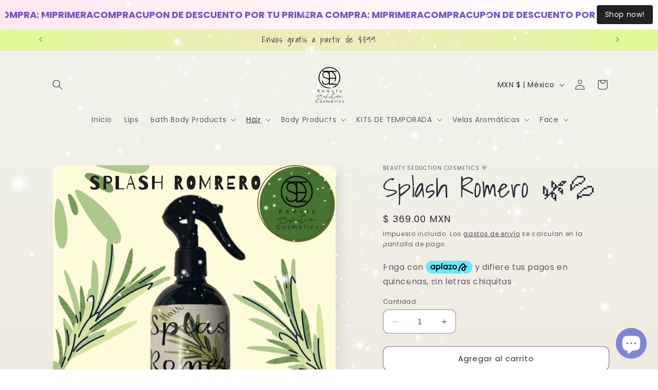

--- FILE ---
content_type: text/javascript; charset=utf-8
request_url: https://beautyseductioncosmetics.com/products/splash-romero-%F0%9F%8C%BF%F0%9F%92%A6.js
body_size: 749
content:
{"id":9025148453138,"title":"Splash Romero 🌿💦","handle":"splash-romero-🌿💦","description":"\u003cp\u003e\u003cstrong\u003e🌿Splash Romero\u003c\/strong\u003e \u003c\/p\u003e\n\u003cp\u003e\u003cstrong\u003e\u003cspan style=\"text-decoration: underline;\"\u003e\u003cem\u003e🌿Beneficios:\u003c\/em\u003e\u003c\/span\u003e\u003c\/strong\u003e \u003c\/p\u003e\n\u003cp\u003e🌿Combate la alopecia \u003c\/p\u003e\n\u003cp\u003e🌿Reduce el Frizz\u003c\/p\u003e\n\u003cp\u003e🌿Acelera el crecimiento de tu cabello \u003c\/p\u003e\n\u003cp\u003e🌿Fortalece tu cabello de raíz a puntas \u003c\/p\u003e\n\u003cp\u003e🌿Suaviza tu cabello y detiene la caída \u003c\/p\u003e\n\u003cp\u003e \u003c\/p\u003e\n\u003cp\u003e🌿\u003cem\u003e\u003cstrong\u003eModo de uso:\u003c\/strong\u003e\u003c\/em\u003e Aplicar después de bañar, rociar por todo el cuero cabelludo y masajea por unos minutos.\u003c\/p\u003e\n\u003cp\u003e🌿\u003cem\u003eIngredientes\u003c\/em\u003e: combinación de 17 hierbas diferentes que aceleran y ayudan al crecimiento de cabello entre los cuales destacan la bergamota, cola de caballo y el Romero.  \u003c\/p\u003e","published_at":"2024-01-15T22:49:54-06:00","created_at":"2024-01-15T22:38:25-06:00","vendor":"BEAUTY SEDUCTION COSMETICS 💜","type":"","tags":[],"price":36900,"price_min":36900,"price_max":36900,"available":true,"price_varies":false,"compare_at_price":null,"compare_at_price_min":0,"compare_at_price_max":0,"compare_at_price_varies":false,"variants":[{"id":47831650271506,"title":"Default Title","option1":"Default Title","option2":null,"option3":null,"sku":"","requires_shipping":true,"taxable":false,"featured_image":null,"available":true,"name":"Splash Romero 🌿💦","public_title":null,"options":["Default Title"],"price":36900,"weight":250,"compare_at_price":null,"inventory_management":"shopify","barcode":null,"requires_selling_plan":false,"selling_plan_allocations":[]}],"images":["\/\/cdn.shopify.com\/s\/files\/1\/0804\/1840\/6674\/files\/B6CAD2DE-5623-467B-AAD6-FE7F5039E2CF.jpg?v=1705380598","\/\/cdn.shopify.com\/s\/files\/1\/0804\/1840\/6674\/files\/2A2D425D-C038-4D91-A396-F642339C4583.jpg?v=1705380598","\/\/cdn.shopify.com\/s\/files\/1\/0804\/1840\/6674\/files\/1D78B2C8-6151-4558-8614-13BD1020130C.jpg?v=1705380598"],"featured_image":"\/\/cdn.shopify.com\/s\/files\/1\/0804\/1840\/6674\/files\/B6CAD2DE-5623-467B-AAD6-FE7F5039E2CF.jpg?v=1705380598","options":[{"name":"Title","position":1,"values":["Default Title"]}],"url":"\/products\/splash-romero-%F0%9F%8C%BF%F0%9F%92%A6","media":[{"alt":null,"id":37142482157842,"position":1,"preview_image":{"aspect_ratio":1.0,"height":1000,"width":1000,"src":"https:\/\/cdn.shopify.com\/s\/files\/1\/0804\/1840\/6674\/files\/B6CAD2DE-5623-467B-AAD6-FE7F5039E2CF.jpg?v=1705380598"},"aspect_ratio":1.0,"height":1000,"media_type":"image","src":"https:\/\/cdn.shopify.com\/s\/files\/1\/0804\/1840\/6674\/files\/B6CAD2DE-5623-467B-AAD6-FE7F5039E2CF.jpg?v=1705380598","width":1000},{"alt":null,"id":37142482190610,"position":2,"preview_image":{"aspect_ratio":1.0,"height":1000,"width":1000,"src":"https:\/\/cdn.shopify.com\/s\/files\/1\/0804\/1840\/6674\/files\/2A2D425D-C038-4D91-A396-F642339C4583.jpg?v=1705380598"},"aspect_ratio":1.0,"height":1000,"media_type":"image","src":"https:\/\/cdn.shopify.com\/s\/files\/1\/0804\/1840\/6674\/files\/2A2D425D-C038-4D91-A396-F642339C4583.jpg?v=1705380598","width":1000},{"alt":null,"id":37142482223378,"position":3,"preview_image":{"aspect_ratio":1.0,"height":1000,"width":1000,"src":"https:\/\/cdn.shopify.com\/s\/files\/1\/0804\/1840\/6674\/files\/1D78B2C8-6151-4558-8614-13BD1020130C.jpg?v=1705380598"},"aspect_ratio":1.0,"height":1000,"media_type":"image","src":"https:\/\/cdn.shopify.com\/s\/files\/1\/0804\/1840\/6674\/files\/1D78B2C8-6151-4558-8614-13BD1020130C.jpg?v=1705380598","width":1000}],"requires_selling_plan":false,"selling_plan_groups":[]}

--- FILE ---
content_type: application/javascript
request_url: https://static.2-b.io/se/2022/09/three-flowers-falling.61f6e8.js
body_size: 21188
content:
/******/ (function(modules) { // webpackBootstrap
/******/ 	// The module cache
/******/ 	var installedModules = {};
/******/
/******/ 	// The require function
/******/ 	function __webpack_require__(moduleId) {
/******/
/******/ 		// Check if module is in cache
/******/ 		if(installedModules[moduleId]) {
/******/ 			return installedModules[moduleId].exports;
/******/ 		}
/******/ 		// Create a new module (and put it into the cache)
/******/ 		var module = installedModules[moduleId] = {
/******/ 			i: moduleId,
/******/ 			l: false,
/******/ 			exports: {}
/******/ 		};
/******/
/******/ 		// Execute the module function
/******/ 		modules[moduleId].call(module.exports, module, module.exports, __webpack_require__);
/******/
/******/ 		// Flag the module as loaded
/******/ 		module.l = true;
/******/
/******/ 		// Return the exports of the module
/******/ 		return module.exports;
/******/ 	}
/******/
/******/
/******/ 	// expose the modules object (__webpack_modules__)
/******/ 	__webpack_require__.m = modules;
/******/
/******/ 	// expose the module cache
/******/ 	__webpack_require__.c = installedModules;
/******/
/******/ 	// define getter function for harmony exports
/******/ 	__webpack_require__.d = function(exports, name, getter) {
/******/ 		if(!__webpack_require__.o(exports, name)) {
/******/ 			Object.defineProperty(exports, name, { enumerable: true, get: getter });
/******/ 		}
/******/ 	};
/******/
/******/ 	// define __esModule on exports
/******/ 	__webpack_require__.r = function(exports) {
/******/ 		if(typeof Symbol !== 'undefined' && Symbol.toStringTag) {
/******/ 			Object.defineProperty(exports, Symbol.toStringTag, { value: 'Module' });
/******/ 		}
/******/ 		Object.defineProperty(exports, '__esModule', { value: true });
/******/ 	};
/******/
/******/ 	// create a fake namespace object
/******/ 	// mode & 1: value is a module id, require it
/******/ 	// mode & 2: merge all properties of value into the ns
/******/ 	// mode & 4: return value when already ns object
/******/ 	// mode & 8|1: behave like require
/******/ 	__webpack_require__.t = function(value, mode) {
/******/ 		if(mode & 1) value = __webpack_require__(value);
/******/ 		if(mode & 8) return value;
/******/ 		if((mode & 4) && typeof value === 'object' && value && value.__esModule) return value;
/******/ 		var ns = Object.create(null);
/******/ 		__webpack_require__.r(ns);
/******/ 		Object.defineProperty(ns, 'default', { enumerable: true, value: value });
/******/ 		if(mode & 2 && typeof value != 'string') for(var key in value) __webpack_require__.d(ns, key, function(key) { return value[key]; }.bind(null, key));
/******/ 		return ns;
/******/ 	};
/******/
/******/ 	// getDefaultExport function for compatibility with non-harmony modules
/******/ 	__webpack_require__.n = function(module) {
/******/ 		var getter = module && module.__esModule ?
/******/ 			function getDefault() { return module['default']; } :
/******/ 			function getModuleExports() { return module; };
/******/ 		__webpack_require__.d(getter, 'a', getter);
/******/ 		return getter;
/******/ 	};
/******/
/******/ 	// Object.prototype.hasOwnProperty.call
/******/ 	__webpack_require__.o = function(object, property) { return Object.prototype.hasOwnProperty.call(object, property); };
/******/
/******/ 	// __webpack_public_path__
/******/ 	__webpack_require__.p = "https://static.2-b.io/se/2022/09/";
/******/
/******/
/******/ 	// Load entry module and return exports
/******/ 	return __webpack_require__(__webpack_require__.s = "./src/effects/three-flowers-falling/index.js");
/******/ })
/************************************************************************/
/******/ ({

/***/ "./node_modules/@babel/runtime/helpers/asyncToGenerator.js":
/*!*****************************************************************!*\
  !*** ./node_modules/@babel/runtime/helpers/asyncToGenerator.js ***!
  \*****************************************************************/
/*! no static exports found */
/***/ (function(module, exports) {

eval("function asyncGeneratorStep(gen, resolve, reject, _next, _throw, key, arg) {\n  try {\n    var info = gen[key](arg);\n    var value = info.value;\n  } catch (error) {\n    reject(error);\n    return;\n  }\n\n  if (info.done) {\n    resolve(value);\n  } else {\n    Promise.resolve(value).then(_next, _throw);\n  }\n}\n\nfunction _asyncToGenerator(fn) {\n  return function () {\n    var self = this,\n        args = arguments;\n    return new Promise(function (resolve, reject) {\n      var gen = fn.apply(self, args);\n\n      function _next(value) {\n        asyncGeneratorStep(gen, resolve, reject, _next, _throw, \"next\", value);\n      }\n\n      function _throw(err) {\n        asyncGeneratorStep(gen, resolve, reject, _next, _throw, \"throw\", err);\n      }\n\n      _next(undefined);\n    });\n  };\n}\n\nmodule.exports = _asyncToGenerator;\n\n//# sourceURL=webpack:///./node_modules/@babel/runtime/helpers/asyncToGenerator.js?");

/***/ }),

/***/ "./node_modules/@babel/runtime/helpers/defineProperty.js":
/*!***************************************************************!*\
  !*** ./node_modules/@babel/runtime/helpers/defineProperty.js ***!
  \***************************************************************/
/*! no static exports found */
/***/ (function(module, exports) {

eval("function _defineProperty(obj, key, value) {\n  if (key in obj) {\n    Object.defineProperty(obj, key, {\n      value: value,\n      enumerable: true,\n      configurable: true,\n      writable: true\n    });\n  } else {\n    obj[key] = value;\n  }\n\n  return obj;\n}\n\nmodule.exports = _defineProperty;\n\n//# sourceURL=webpack:///./node_modules/@babel/runtime/helpers/defineProperty.js?");

/***/ }),

/***/ "./node_modules/@babel/runtime/regenerator/index.js":
/*!**********************************************************!*\
  !*** ./node_modules/@babel/runtime/regenerator/index.js ***!
  \**********************************************************/
/*! no static exports found */
/***/ (function(module, exports, __webpack_require__) {

eval("module.exports = __webpack_require__(/*! regenerator-runtime */ \"./node_modules/regenerator-runtime/runtime.js\");\n\n\n//# sourceURL=webpack:///./node_modules/@babel/runtime/regenerator/index.js?");

/***/ }),

/***/ "./node_modules/@tweenjs/tween.js/dist/tween.esm.js":
/*!**********************************************************!*\
  !*** ./node_modules/@tweenjs/tween.js/dist/tween.esm.js ***!
  \**********************************************************/
/*! exports provided: default */
/***/ (function(module, __webpack_exports__, __webpack_require__) {

"use strict";
eval("__webpack_require__.r(__webpack_exports__);\n/* WEBPACK VAR INJECTION */(function(process) {var NOW;\r\n// Include a performance.now polyfill.\r\n// In node.js, use process.hrtime.\r\n// eslint-disable-next-line\r\n// @ts-ignore\r\nif (typeof self === 'undefined' && typeof process !== 'undefined' && process.hrtime) {\r\n    NOW = function () {\r\n        // eslint-disable-next-line\r\n        // @ts-ignore\r\n        var time = process.hrtime();\r\n        // Convert [seconds, nanoseconds] to milliseconds.\r\n        return time[0] * 1000 + time[1] / 1000000;\r\n    };\r\n}\r\n// In a browser, use self.performance.now if it is available.\r\nelse if (typeof self !== 'undefined' && self.performance !== undefined && self.performance.now !== undefined) {\r\n    // This must be bound, because directly assigning this function\r\n    // leads to an invocation exception in Chrome.\r\n    NOW = self.performance.now.bind(self.performance);\r\n}\r\n// Use Date.now if it is available.\r\nelse if (Date.now !== undefined) {\r\n    NOW = Date.now;\r\n}\r\n// Otherwise, use 'new Date().getTime()'.\r\nelse {\r\n    NOW = function () {\r\n        return new Date().getTime();\r\n    };\r\n}\r\nvar NOW$1 = NOW;\n\n/**\r\n * Controlling groups of tweens\r\n *\r\n * Using the TWEEN singleton to manage your tweens can cause issues in large apps with many components.\r\n * In these cases, you may want to create your own smaller groups of tween\r\n */\r\nvar Group = /** @class */ (function () {\r\n    function Group() {\r\n        this._tweens = {};\r\n        this._tweensAddedDuringUpdate = {};\r\n    }\r\n    Group.prototype.getAll = function () {\r\n        var _this = this;\r\n        return Object.keys(this._tweens).map(function (tweenId) {\r\n            return _this._tweens[tweenId];\r\n        });\r\n    };\r\n    Group.prototype.removeAll = function () {\r\n        this._tweens = {};\r\n    };\r\n    Group.prototype.add = function (tween) {\r\n        this._tweens[tween.getId()] = tween;\r\n        this._tweensAddedDuringUpdate[tween.getId()] = tween;\r\n    };\r\n    Group.prototype.remove = function (tween) {\r\n        delete this._tweens[tween.getId()];\r\n        delete this._tweensAddedDuringUpdate[tween.getId()];\r\n    };\r\n    Group.prototype.update = function (time, preserve) {\r\n        var tweenIds = Object.keys(this._tweens);\r\n        if (tweenIds.length === 0) {\r\n            return false;\r\n        }\r\n        time = time !== undefined ? time : NOW$1();\r\n        // Tweens are updated in \"batches\". If you add a new tween during an\r\n        // update, then the new tween will be updated in the next batch.\r\n        // If you remove a tween during an update, it may or may not be updated.\r\n        // However, if the removed tween was added during the current batch,\r\n        // then it will not be updated.\r\n        while (tweenIds.length > 0) {\r\n            this._tweensAddedDuringUpdate = {};\r\n            for (var i = 0; i < tweenIds.length; i++) {\r\n                var tween = this._tweens[tweenIds[i]];\r\n                if (tween && tween.update(time) === false && !preserve) {\r\n                    delete this._tweens[tweenIds[i]];\r\n                }\r\n            }\r\n            tweenIds = Object.keys(this._tweensAddedDuringUpdate);\r\n        }\r\n        return true;\r\n    };\r\n    return Group;\r\n}());\n\n/**\r\n * The Ease class provides a collection of easing functions for use with tween.js.\r\n */\r\nvar Easing = {\r\n    Linear: {\r\n        None: function (amount) {\r\n            return amount;\r\n        },\r\n    },\r\n    Quadratic: {\r\n        In: function (amount) {\r\n            return amount * amount;\r\n        },\r\n        Out: function (amount) {\r\n            return amount * (2 - amount);\r\n        },\r\n        InOut: function (amount) {\r\n            if ((amount *= 2) < 1) {\r\n                return 0.5 * amount * amount;\r\n            }\r\n            return -0.5 * (--amount * (amount - 2) - 1);\r\n        },\r\n    },\r\n    Cubic: {\r\n        In: function (amount) {\r\n            return amount * amount * amount;\r\n        },\r\n        Out: function (amount) {\r\n            return --amount * amount * amount + 1;\r\n        },\r\n        InOut: function (amount) {\r\n            if ((amount *= 2) < 1) {\r\n                return 0.5 * amount * amount * amount;\r\n            }\r\n            return 0.5 * ((amount -= 2) * amount * amount + 2);\r\n        },\r\n    },\r\n    Quartic: {\r\n        In: function (amount) {\r\n            return amount * amount * amount * amount;\r\n        },\r\n        Out: function (amount) {\r\n            return 1 - --amount * amount * amount * amount;\r\n        },\r\n        InOut: function (amount) {\r\n            if ((amount *= 2) < 1) {\r\n                return 0.5 * amount * amount * amount * amount;\r\n            }\r\n            return -0.5 * ((amount -= 2) * amount * amount * amount - 2);\r\n        },\r\n    },\r\n    Quintic: {\r\n        In: function (amount) {\r\n            return amount * amount * amount * amount * amount;\r\n        },\r\n        Out: function (amount) {\r\n            return --amount * amount * amount * amount * amount + 1;\r\n        },\r\n        InOut: function (amount) {\r\n            if ((amount *= 2) < 1) {\r\n                return 0.5 * amount * amount * amount * amount * amount;\r\n            }\r\n            return 0.5 * ((amount -= 2) * amount * amount * amount * amount + 2);\r\n        },\r\n    },\r\n    Sinusoidal: {\r\n        In: function (amount) {\r\n            return 1 - Math.cos((amount * Math.PI) / 2);\r\n        },\r\n        Out: function (amount) {\r\n            return Math.sin((amount * Math.PI) / 2);\r\n        },\r\n        InOut: function (amount) {\r\n            return 0.5 * (1 - Math.cos(Math.PI * amount));\r\n        },\r\n    },\r\n    Exponential: {\r\n        In: function (amount) {\r\n            return amount === 0 ? 0 : Math.pow(1024, amount - 1);\r\n        },\r\n        Out: function (amount) {\r\n            return amount === 1 ? 1 : 1 - Math.pow(2, -10 * amount);\r\n        },\r\n        InOut: function (amount) {\r\n            if (amount === 0) {\r\n                return 0;\r\n            }\r\n            if (amount === 1) {\r\n                return 1;\r\n            }\r\n            if ((amount *= 2) < 1) {\r\n                return 0.5 * Math.pow(1024, amount - 1);\r\n            }\r\n            return 0.5 * (-Math.pow(2, -10 * (amount - 1)) + 2);\r\n        },\r\n    },\r\n    Circular: {\r\n        In: function (amount) {\r\n            return 1 - Math.sqrt(1 - amount * amount);\r\n        },\r\n        Out: function (amount) {\r\n            return Math.sqrt(1 - --amount * amount);\r\n        },\r\n        InOut: function (amount) {\r\n            if ((amount *= 2) < 1) {\r\n                return -0.5 * (Math.sqrt(1 - amount * amount) - 1);\r\n            }\r\n            return 0.5 * (Math.sqrt(1 - (amount -= 2) * amount) + 1);\r\n        },\r\n    },\r\n    Elastic: {\r\n        In: function (amount) {\r\n            if (amount === 0) {\r\n                return 0;\r\n            }\r\n            if (amount === 1) {\r\n                return 1;\r\n            }\r\n            return -Math.pow(2, 10 * (amount - 1)) * Math.sin((amount - 1.1) * 5 * Math.PI);\r\n        },\r\n        Out: function (amount) {\r\n            if (amount === 0) {\r\n                return 0;\r\n            }\r\n            if (amount === 1) {\r\n                return 1;\r\n            }\r\n            return Math.pow(2, -10 * amount) * Math.sin((amount - 0.1) * 5 * Math.PI) + 1;\r\n        },\r\n        InOut: function (amount) {\r\n            if (amount === 0) {\r\n                return 0;\r\n            }\r\n            if (amount === 1) {\r\n                return 1;\r\n            }\r\n            amount *= 2;\r\n            if (amount < 1) {\r\n                return -0.5 * Math.pow(2, 10 * (amount - 1)) * Math.sin((amount - 1.1) * 5 * Math.PI);\r\n            }\r\n            return 0.5 * Math.pow(2, -10 * (amount - 1)) * Math.sin((amount - 1.1) * 5 * Math.PI) + 1;\r\n        },\r\n    },\r\n    Back: {\r\n        In: function (amount) {\r\n            var s = 1.70158;\r\n            return amount * amount * ((s + 1) * amount - s);\r\n        },\r\n        Out: function (amount) {\r\n            var s = 1.70158;\r\n            return --amount * amount * ((s + 1) * amount + s) + 1;\r\n        },\r\n        InOut: function (amount) {\r\n            var s = 1.70158 * 1.525;\r\n            if ((amount *= 2) < 1) {\r\n                return 0.5 * (amount * amount * ((s + 1) * amount - s));\r\n            }\r\n            return 0.5 * ((amount -= 2) * amount * ((s + 1) * amount + s) + 2);\r\n        },\r\n    },\r\n    Bounce: {\r\n        In: function (amount) {\r\n            return 1 - Easing.Bounce.Out(1 - amount);\r\n        },\r\n        Out: function (amount) {\r\n            if (amount < 1 / 2.75) {\r\n                return 7.5625 * amount * amount;\r\n            }\r\n            else if (amount < 2 / 2.75) {\r\n                return 7.5625 * (amount -= 1.5 / 2.75) * amount + 0.75;\r\n            }\r\n            else if (amount < 2.5 / 2.75) {\r\n                return 7.5625 * (amount -= 2.25 / 2.75) * amount + 0.9375;\r\n            }\r\n            else {\r\n                return 7.5625 * (amount -= 2.625 / 2.75) * amount + 0.984375;\r\n            }\r\n        },\r\n        InOut: function (amount) {\r\n            if (amount < 0.5) {\r\n                return Easing.Bounce.In(amount * 2) * 0.5;\r\n            }\r\n            return Easing.Bounce.Out(amount * 2 - 1) * 0.5 + 0.5;\r\n        },\r\n    },\r\n};\n\n/**\r\n *\r\n */\r\nvar Interpolation = {\r\n    Linear: function (v, k) {\r\n        var m = v.length - 1;\r\n        var f = m * k;\r\n        var i = Math.floor(f);\r\n        var fn = Interpolation.Utils.Linear;\r\n        if (k < 0) {\r\n            return fn(v[0], v[1], f);\r\n        }\r\n        if (k > 1) {\r\n            return fn(v[m], v[m - 1], m - f);\r\n        }\r\n        return fn(v[i], v[i + 1 > m ? m : i + 1], f - i);\r\n    },\r\n    Bezier: function (v, k) {\r\n        var b = 0;\r\n        var n = v.length - 1;\r\n        var pw = Math.pow;\r\n        var bn = Interpolation.Utils.Bernstein;\r\n        for (var i = 0; i <= n; i++) {\r\n            b += pw(1 - k, n - i) * pw(k, i) * v[i] * bn(n, i);\r\n        }\r\n        return b;\r\n    },\r\n    CatmullRom: function (v, k) {\r\n        var m = v.length - 1;\r\n        var f = m * k;\r\n        var i = Math.floor(f);\r\n        var fn = Interpolation.Utils.CatmullRom;\r\n        if (v[0] === v[m]) {\r\n            if (k < 0) {\r\n                i = Math.floor((f = m * (1 + k)));\r\n            }\r\n            return fn(v[(i - 1 + m) % m], v[i], v[(i + 1) % m], v[(i + 2) % m], f - i);\r\n        }\r\n        else {\r\n            if (k < 0) {\r\n                return v[0] - (fn(v[0], v[0], v[1], v[1], -f) - v[0]);\r\n            }\r\n            if (k > 1) {\r\n                return v[m] - (fn(v[m], v[m], v[m - 1], v[m - 1], f - m) - v[m]);\r\n            }\r\n            return fn(v[i ? i - 1 : 0], v[i], v[m < i + 1 ? m : i + 1], v[m < i + 2 ? m : i + 2], f - i);\r\n        }\r\n    },\r\n    Utils: {\r\n        Linear: function (p0, p1, t) {\r\n            return (p1 - p0) * t + p0;\r\n        },\r\n        Bernstein: function (n, i) {\r\n            var fc = Interpolation.Utils.Factorial;\r\n            return fc(n) / fc(i) / fc(n - i);\r\n        },\r\n        Factorial: (function () {\r\n            var a = [1];\r\n            return function (n) {\r\n                var s = 1;\r\n                if (a[n]) {\r\n                    return a[n];\r\n                }\r\n                for (var i = n; i > 1; i--) {\r\n                    s *= i;\r\n                }\r\n                a[n] = s;\r\n                return s;\r\n            };\r\n        })(),\r\n        CatmullRom: function (p0, p1, p2, p3, t) {\r\n            var v0 = (p2 - p0) * 0.5;\r\n            var v1 = (p3 - p1) * 0.5;\r\n            var t2 = t * t;\r\n            var t3 = t * t2;\r\n            return (2 * p1 - 2 * p2 + v0 + v1) * t3 + (-3 * p1 + 3 * p2 - 2 * v0 - v1) * t2 + v0 * t + p1;\r\n        },\r\n    },\r\n};\n\n/**\r\n * Utils\r\n */\r\nvar Sequence = /** @class */ (function () {\r\n    function Sequence() {\r\n    }\r\n    Sequence.nextId = function () {\r\n        return Sequence._nextId++;\r\n    };\r\n    Sequence._nextId = 0;\r\n    return Sequence;\r\n}());\n\n/**\r\n * Tween.js - Licensed under the MIT license\r\n * https://github.com/tweenjs/tween.js\r\n * ----------------------------------------------\r\n *\r\n * See https://github.com/tweenjs/tween.js/graphs/contributors for the full list of contributors.\r\n * Thank you all, you're awesome!\r\n */\r\nvar Tween = /** @class */ (function () {\r\n    function Tween(_object, _group) {\r\n        if (_group === void 0) { _group = TWEEN; }\r\n        this._object = _object;\r\n        this._group = _group;\r\n        this._isPaused = false;\r\n        this._pauseStart = 0;\r\n        this._valuesStart = {};\r\n        this._valuesEnd = {};\r\n        this._valuesStartRepeat = {};\r\n        this._duration = 1000;\r\n        this._initialRepeat = 0;\r\n        this._repeat = 0;\r\n        this._yoyo = false;\r\n        this._isPlaying = false;\r\n        this._reversed = false;\r\n        this._delayTime = 0;\r\n        this._startTime = 0;\r\n        this._easingFunction = TWEEN.Easing.Linear.None;\r\n        this._interpolationFunction = TWEEN.Interpolation.Linear;\r\n        this._chainedTweens = [];\r\n        this._onStartCallbackFired = false;\r\n        this._id = TWEEN.nextId();\r\n        this._isChainStopped = false;\r\n    }\r\n    Tween.prototype.getId = function () {\r\n        return this._id;\r\n    };\r\n    Tween.prototype.isPlaying = function () {\r\n        return this._isPlaying;\r\n    };\r\n    Tween.prototype.isPaused = function () {\r\n        return this._isPaused;\r\n    };\r\n    Tween.prototype.to = function (properties, duration) {\r\n        for (var prop in properties) {\r\n            this._valuesEnd[prop] = properties[prop];\r\n        }\r\n        if (duration !== undefined) {\r\n            this._duration = duration;\r\n        }\r\n        return this;\r\n    };\r\n    Tween.prototype.duration = function (d) {\r\n        this._duration = d;\r\n        return this;\r\n    };\r\n    Tween.prototype.start = function (time) {\r\n        if (this._isPlaying) {\r\n            return this;\r\n        }\r\n        // eslint-disable-next-line\r\n        // @ts-ignore FIXME?\r\n        this._group.add(this);\r\n        this._repeat = this._initialRepeat;\r\n        if (this._reversed) {\r\n            // If we were reversed (f.e. using the yoyo feature) then we need to\r\n            // flip the tween direction back to forward.\r\n            this._reversed = false;\r\n            for (var property in this._valuesStartRepeat) {\r\n                this._swapEndStartRepeatValues(property);\r\n                this._valuesStart[property] = this._valuesStartRepeat[property];\r\n            }\r\n        }\r\n        this._isPlaying = true;\r\n        this._isPaused = false;\r\n        this._onStartCallbackFired = false;\r\n        this._isChainStopped = false;\r\n        this._startTime =\r\n            time !== undefined ? (typeof time === 'string' ? TWEEN.now() + parseFloat(time) : time) : TWEEN.now();\r\n        this._startTime += this._delayTime;\r\n        this._setupProperties(this._object, this._valuesStart, this._valuesEnd, this._valuesStartRepeat);\r\n        return this;\r\n    };\r\n    Tween.prototype._setupProperties = function (_object, _valuesStart, _valuesEnd, _valuesStartRepeat) {\r\n        for (var property in _valuesEnd) {\r\n            var startValue = _object[property];\r\n            var startValueIsArray = Array.isArray(startValue);\r\n            var propType = startValueIsArray ? 'array' : typeof startValue;\r\n            var isInterpolationList = !startValueIsArray && Array.isArray(_valuesEnd[property]);\r\n            // If `to()` specifies a property that doesn't exist in the source object,\r\n            // we should not set that property in the object\r\n            if (propType === 'undefined' || propType === 'function') {\r\n                continue;\r\n            }\r\n            // Check if an Array was provided as property value\r\n            if (isInterpolationList) {\r\n                var endValues = _valuesEnd[property];\r\n                if (endValues.length === 0) {\r\n                    continue;\r\n                }\r\n                // handle an array of relative values\r\n                endValues = endValues.map(this._handleRelativeValue.bind(this, startValue));\r\n                // Create a local copy of the Array with the start value at the front\r\n                _valuesEnd[property] = [startValue].concat(endValues);\r\n            }\r\n            // handle the deepness of the values\r\n            if ((propType === 'object' || startValueIsArray) && startValue && !isInterpolationList) {\r\n                _valuesStart[property] = startValueIsArray ? [] : {};\r\n                // eslint-disable-next-line\r\n                for (var prop in startValue) {\r\n                    // eslint-disable-next-line\r\n                    // @ts-ignore FIXME?\r\n                    _valuesStart[property][prop] = startValue[prop];\r\n                }\r\n                _valuesStartRepeat[property] = startValueIsArray ? [] : {}; // TODO? repeat nested values? And yoyo? And array values?\r\n                // eslint-disable-next-line\r\n                // @ts-ignore FIXME?\r\n                this._setupProperties(startValue, _valuesStart[property], _valuesEnd[property], _valuesStartRepeat[property]);\r\n            }\r\n            else {\r\n                // Save the starting value, but only once.\r\n                if (typeof _valuesStart[property] === 'undefined') {\r\n                    _valuesStart[property] = startValue;\r\n                }\r\n                if (!startValueIsArray) {\r\n                    // eslint-disable-next-line\r\n                    // @ts-ignore FIXME?\r\n                    _valuesStart[property] *= 1.0; // Ensures we're using numbers, not strings\r\n                }\r\n                if (isInterpolationList) {\r\n                    // eslint-disable-next-line\r\n                    // @ts-ignore FIXME?\r\n                    _valuesStartRepeat[property] = _valuesEnd[property].slice().reverse();\r\n                }\r\n                else {\r\n                    _valuesStartRepeat[property] = _valuesStart[property] || 0;\r\n                }\r\n            }\r\n        }\r\n    };\r\n    Tween.prototype.stop = function () {\r\n        if (!this._isChainStopped) {\r\n            this._isChainStopped = true;\r\n            this.stopChainedTweens();\r\n        }\r\n        if (!this._isPlaying) {\r\n            return this;\r\n        }\r\n        // eslint-disable-next-line\r\n        // @ts-ignore FIXME?\r\n        this._group.remove(this);\r\n        this._isPlaying = false;\r\n        this._isPaused = false;\r\n        if (this._onStopCallback) {\r\n            this._onStopCallback(this._object);\r\n        }\r\n        return this;\r\n    };\r\n    Tween.prototype.end = function () {\r\n        this.update(Infinity);\r\n        return this;\r\n    };\r\n    Tween.prototype.pause = function (time) {\r\n        if (this._isPaused || !this._isPlaying) {\r\n            return this;\r\n        }\r\n        this._isPaused = true;\r\n        this._pauseStart = time === undefined ? TWEEN.now() : time;\r\n        // eslint-disable-next-line\r\n        // @ts-ignore FIXME?\r\n        this._group.remove(this);\r\n        return this;\r\n    };\r\n    Tween.prototype.resume = function (time) {\r\n        if (!this._isPaused || !this._isPlaying) {\r\n            return this;\r\n        }\r\n        this._isPaused = false;\r\n        this._startTime += (time === undefined ? TWEEN.now() : time) - this._pauseStart;\r\n        this._pauseStart = 0;\r\n        // eslint-disable-next-line\r\n        // @ts-ignore FIXME?\r\n        this._group.add(this);\r\n        return this;\r\n    };\r\n    Tween.prototype.stopChainedTweens = function () {\r\n        for (var i = 0, numChainedTweens = this._chainedTweens.length; i < numChainedTweens; i++) {\r\n            this._chainedTweens[i].stop();\r\n        }\r\n        return this;\r\n    };\r\n    Tween.prototype.group = function (group) {\r\n        this._group = group;\r\n        return this;\r\n    };\r\n    Tween.prototype.delay = function (amount) {\r\n        this._delayTime = amount;\r\n        return this;\r\n    };\r\n    Tween.prototype.repeat = function (times) {\r\n        this._initialRepeat = times;\r\n        this._repeat = times;\r\n        return this;\r\n    };\r\n    Tween.prototype.repeatDelay = function (amount) {\r\n        this._repeatDelayTime = amount;\r\n        return this;\r\n    };\r\n    Tween.prototype.yoyo = function (yoyo) {\r\n        this._yoyo = yoyo;\r\n        return this;\r\n    };\r\n    Tween.prototype.easing = function (easingFunction) {\r\n        this._easingFunction = easingFunction;\r\n        return this;\r\n    };\r\n    Tween.prototype.interpolation = function (interpolationFunction) {\r\n        this._interpolationFunction = interpolationFunction;\r\n        return this;\r\n    };\r\n    Tween.prototype.chain = function () {\r\n        var tweens = [];\r\n        for (var _i = 0; _i < arguments.length; _i++) {\r\n            tweens[_i] = arguments[_i];\r\n        }\r\n        this._chainedTweens = tweens;\r\n        return this;\r\n    };\r\n    Tween.prototype.onStart = function (callback) {\r\n        this._onStartCallback = callback;\r\n        return this;\r\n    };\r\n    Tween.prototype.onUpdate = function (callback) {\r\n        this._onUpdateCallback = callback;\r\n        return this;\r\n    };\r\n    Tween.prototype.onRepeat = function (callback) {\r\n        this._onRepeatCallback = callback;\r\n        return this;\r\n    };\r\n    Tween.prototype.onComplete = function (callback) {\r\n        this._onCompleteCallback = callback;\r\n        return this;\r\n    };\r\n    Tween.prototype.onStop = function (callback) {\r\n        this._onStopCallback = callback;\r\n        return this;\r\n    };\r\n    Tween.prototype.update = function (time) {\r\n        var property;\r\n        var elapsed;\r\n        var endTime = this._startTime + this._duration;\r\n        if (time > endTime && !this._isPlaying) {\r\n            return false;\r\n        }\r\n        // If the tween was already finished,\r\n        if (!this.isPlaying) {\r\n            this.start(time);\r\n        }\r\n        if (time < this._startTime) {\r\n            return true;\r\n        }\r\n        if (this._onStartCallbackFired === false) {\r\n            if (this._onStartCallback) {\r\n                this._onStartCallback(this._object);\r\n            }\r\n            this._onStartCallbackFired = true;\r\n        }\r\n        elapsed = (time - this._startTime) / this._duration;\r\n        elapsed = this._duration === 0 || elapsed > 1 ? 1 : elapsed;\r\n        var value = this._easingFunction(elapsed);\r\n        // properties transformations\r\n        this._updateProperties(this._object, this._valuesStart, this._valuesEnd, value);\r\n        if (this._onUpdateCallback) {\r\n            this._onUpdateCallback(this._object, elapsed);\r\n        }\r\n        if (elapsed === 1) {\r\n            if (this._repeat > 0) {\r\n                if (isFinite(this._repeat)) {\r\n                    this._repeat--;\r\n                }\r\n                // Reassign starting values, restart by making startTime = now\r\n                for (property in this._valuesStartRepeat) {\r\n                    if (!this._yoyo && typeof this._valuesEnd[property] === 'string') {\r\n                        this._valuesStartRepeat[property] =\r\n                            // eslint-disable-next-line\r\n                            // @ts-ignore FIXME?\r\n                            this._valuesStartRepeat[property] + parseFloat(this._valuesEnd[property]);\r\n                    }\r\n                    if (this._yoyo) {\r\n                        this._swapEndStartRepeatValues(property);\r\n                    }\r\n                    this._valuesStart[property] = this._valuesStartRepeat[property];\r\n                }\r\n                if (this._yoyo) {\r\n                    this._reversed = !this._reversed;\r\n                }\r\n                if (this._repeatDelayTime !== undefined) {\r\n                    this._startTime = time + this._repeatDelayTime;\r\n                }\r\n                else {\r\n                    this._startTime = time + this._delayTime;\r\n                }\r\n                if (this._onRepeatCallback) {\r\n                    this._onRepeatCallback(this._object);\r\n                }\r\n                return true;\r\n            }\r\n            else {\r\n                if (this._onCompleteCallback) {\r\n                    this._onCompleteCallback(this._object);\r\n                }\r\n                for (var i = 0, numChainedTweens = this._chainedTweens.length; i < numChainedTweens; i++) {\r\n                    // Make the chained tweens start exactly at the time they should,\r\n                    // even if the `update()` method was called way past the duration of the tween\r\n                    this._chainedTweens[i].start(this._startTime + this._duration);\r\n                }\r\n                this._isPlaying = false;\r\n                return false;\r\n            }\r\n        }\r\n        return true;\r\n    };\r\n    Tween.prototype._updateProperties = function (_object, _valuesStart, _valuesEnd, value) {\r\n        for (var property in _valuesEnd) {\r\n            // Don't update properties that do not exist in the source object\r\n            if (_valuesStart[property] === undefined) {\r\n                continue;\r\n            }\r\n            var start = _valuesStart[property] || 0;\r\n            var end = _valuesEnd[property];\r\n            var startIsArray = Array.isArray(_object[property]);\r\n            var endIsArray = Array.isArray(end);\r\n            var isInterpolationList = !startIsArray && endIsArray;\r\n            if (isInterpolationList) {\r\n                _object[property] = this._interpolationFunction(end, value);\r\n            }\r\n            else if (typeof end === 'object' && end) {\r\n                // eslint-disable-next-line\r\n                // @ts-ignore FIXME?\r\n                this._updateProperties(_object[property], start, end, value);\r\n            }\r\n            else {\r\n                // Parses relative end values with start as base (e.g.: +10, -3)\r\n                end = this._handleRelativeValue(start, end);\r\n                // Protect against non numeric properties.\r\n                if (typeof end === 'number') {\r\n                    // eslint-disable-next-line\r\n                    // @ts-ignore FIXME?\r\n                    _object[property] = start + (end - start) * value;\r\n                }\r\n            }\r\n        }\r\n    };\r\n    Tween.prototype._handleRelativeValue = function (start, end) {\r\n        if (typeof end !== 'string') {\r\n            return end;\r\n        }\r\n        if (end.charAt(0) === '+' || end.charAt(0) === '-') {\r\n            return start + parseFloat(end);\r\n        }\r\n        else {\r\n            return parseFloat(end);\r\n        }\r\n    };\r\n    Tween.prototype._swapEndStartRepeatValues = function (property) {\r\n        var tmp = this._valuesStartRepeat[property];\r\n        if (typeof this._valuesEnd[property] === 'string') {\r\n            // eslint-disable-next-line\r\n            // @ts-ignore FIXME?\r\n            this._valuesStartRepeat[property] = this._valuesStartRepeat[property] + parseFloat(this._valuesEnd[property]);\r\n        }\r\n        else {\r\n            this._valuesStartRepeat[property] = this._valuesEnd[property];\r\n        }\r\n        this._valuesEnd[property] = tmp;\r\n    };\r\n    return Tween;\r\n}());\n\nvar VERSION = '18.6.0';\n\n/**\r\n * Tween.js - Licensed under the MIT license\r\n * https://github.com/tweenjs/tween.js\r\n * ----------------------------------------------\r\n *\r\n * See https://github.com/tweenjs/tween.js/graphs/contributors for the full list of contributors.\r\n * Thank you all, you're awesome!\r\n */\r\nvar __extends = (undefined && undefined.__extends) || (function () {\r\n    var extendStatics = function (d, b) {\r\n        extendStatics = Object.setPrototypeOf ||\r\n            ({ __proto__: [] } instanceof Array && function (d, b) { d.__proto__ = b; }) ||\r\n            function (d, b) { for (var p in b) if (b.hasOwnProperty(p)) d[p] = b[p]; };\r\n        return extendStatics(d, b);\r\n    };\r\n    return function (d, b) {\r\n        extendStatics(d, b);\r\n        function __() { this.constructor = d; }\r\n        d.prototype = b === null ? Object.create(b) : (__.prototype = b.prototype, new __());\r\n    };\r\n})();\r\n/**\r\n * Controlling groups of tweens\r\n *\r\n * Using the TWEEN singleton to manage your tweens can cause issues in large apps with many components.\r\n * In these cases, you may want to create your own smaller groups of tween\r\n */\r\nvar Main = /** @class */ (function (_super) {\r\n    __extends(Main, _super);\r\n    function Main() {\r\n        var _this = _super !== null && _super.apply(this, arguments) || this;\r\n        _this.version = VERSION;\r\n        _this.now = NOW$1;\r\n        _this.Group = Group;\r\n        _this.Easing = Easing;\r\n        _this.Interpolation = Interpolation;\r\n        _this.nextId = Sequence.nextId;\r\n        _this.Tween = Tween;\r\n        return _this;\r\n    }\r\n    return Main;\r\n}(Group));\r\nvar TWEEN = new Main();\n\n/* harmony default export */ __webpack_exports__[\"default\"] = (TWEEN);\n\n/* WEBPACK VAR INJECTION */}.call(this, __webpack_require__(/*! ./../../../process/browser.js */ \"./node_modules/process/browser.js\")))\n\n//# sourceURL=webpack:///./node_modules/@tweenjs/tween.js/dist/tween.esm.js?");

/***/ }),

/***/ "./node_modules/css-loader/dist/cjs.js!./node_modules/postcss-loader/dist/cjs.js?!./node_modules/sass-loader/dist/cjs.js!./src/effects/three-flowers-falling/index.scss":
/*!***************************************************************************************************************************************************************************************!*\
  !*** ./node_modules/css-loader/dist/cjs.js!./node_modules/postcss-loader/dist/cjs.js??ref--7-2!./node_modules/sass-loader/dist/cjs.js!./src/effects/three-flowers-falling/index.scss ***!
  \***************************************************************************************************************************************************************************************/
/*! exports provided: default */
/***/ (function(module, __webpack_exports__, __webpack_require__) {

"use strict";
eval("__webpack_require__.r(__webpack_exports__);\n/* harmony import */ var _node_modules_css_loader_dist_runtime_api_js__WEBPACK_IMPORTED_MODULE_0__ = __webpack_require__(/*! ../../../node_modules/css-loader/dist/runtime/api.js */ \"./node_modules/css-loader/dist/runtime/api.js\");\n/* harmony import */ var _node_modules_css_loader_dist_runtime_api_js__WEBPACK_IMPORTED_MODULE_0___default = /*#__PURE__*/__webpack_require__.n(_node_modules_css_loader_dist_runtime_api_js__WEBPACK_IMPORTED_MODULE_0__);\n// Imports\n\nvar ___CSS_LOADER_EXPORT___ = _node_modules_css_loader_dist_runtime_api_js__WEBPACK_IMPORTED_MODULE_0___default()(false);\n// Module\n___CSS_LOADER_EXPORT___.push([module.i, \".super-effects-enabled .three-flowers-falling {\\n  position: fixed;\\n  top: 0;\\n  left: 0;\\n  width: 100%;\\n  height: 100%;\\n  z-index: 2147483647;\\n  pointer-events: none;\\n}\\n.super-effects-enabled .three-flowers-falling .flower {\\n  position: relative;\\n  transform: translateX(0);\\n  transform-origin: 50% 0%;\\n}\", \"\"]);\n// Exports\n/* harmony default export */ __webpack_exports__[\"default\"] = (___CSS_LOADER_EXPORT___);\n\n\n//# sourceURL=webpack:///./src/effects/three-flowers-falling/index.scss?./node_modules/css-loader/dist/cjs.js!./node_modules/postcss-loader/dist/cjs.js??ref--7-2!./node_modules/sass-loader/dist/cjs.js");

/***/ }),

/***/ "./node_modules/css-loader/dist/runtime/api.js":
/*!*****************************************************!*\
  !*** ./node_modules/css-loader/dist/runtime/api.js ***!
  \*****************************************************/
/*! no static exports found */
/***/ (function(module, exports, __webpack_require__) {

"use strict";
eval("\n\n/*\n  MIT License http://www.opensource.org/licenses/mit-license.php\n  Author Tobias Koppers @sokra\n*/\n// css base code, injected by the css-loader\n// eslint-disable-next-line func-names\nmodule.exports = function (useSourceMap) {\n  var list = []; // return the list of modules as css string\n\n  list.toString = function toString() {\n    return this.map(function (item) {\n      var content = cssWithMappingToString(item, useSourceMap);\n\n      if (item[2]) {\n        return \"@media \".concat(item[2], \" {\").concat(content, \"}\");\n      }\n\n      return content;\n    }).join('');\n  }; // import a list of modules into the list\n  // eslint-disable-next-line func-names\n\n\n  list.i = function (modules, mediaQuery, dedupe) {\n    if (typeof modules === 'string') {\n      // eslint-disable-next-line no-param-reassign\n      modules = [[null, modules, '']];\n    }\n\n    var alreadyImportedModules = {};\n\n    if (dedupe) {\n      for (var i = 0; i < this.length; i++) {\n        // eslint-disable-next-line prefer-destructuring\n        var id = this[i][0];\n\n        if (id != null) {\n          alreadyImportedModules[id] = true;\n        }\n      }\n    }\n\n    for (var _i = 0; _i < modules.length; _i++) {\n      var item = [].concat(modules[_i]);\n\n      if (dedupe && alreadyImportedModules[item[0]]) {\n        // eslint-disable-next-line no-continue\n        continue;\n      }\n\n      if (mediaQuery) {\n        if (!item[2]) {\n          item[2] = mediaQuery;\n        } else {\n          item[2] = \"\".concat(mediaQuery, \" and \").concat(item[2]);\n        }\n      }\n\n      list.push(item);\n    }\n  };\n\n  return list;\n};\n\nfunction cssWithMappingToString(item, useSourceMap) {\n  var content = item[1] || ''; // eslint-disable-next-line prefer-destructuring\n\n  var cssMapping = item[3];\n\n  if (!cssMapping) {\n    return content;\n  }\n\n  if (useSourceMap && typeof btoa === 'function') {\n    var sourceMapping = toComment(cssMapping);\n    var sourceURLs = cssMapping.sources.map(function (source) {\n      return \"/*# sourceURL=\".concat(cssMapping.sourceRoot || '').concat(source, \" */\");\n    });\n    return [content].concat(sourceURLs).concat([sourceMapping]).join('\\n');\n  }\n\n  return [content].join('\\n');\n} // Adapted from convert-source-map (MIT)\n\n\nfunction toComment(sourceMap) {\n  // eslint-disable-next-line no-undef\n  var base64 = btoa(unescape(encodeURIComponent(JSON.stringify(sourceMap))));\n  var data = \"sourceMappingURL=data:application/json;charset=utf-8;base64,\".concat(base64);\n  return \"/*# \".concat(data, \" */\");\n}\n\n//# sourceURL=webpack:///./node_modules/css-loader/dist/runtime/api.js?");

/***/ }),

/***/ "./node_modules/process/browser.js":
/*!*****************************************!*\
  !*** ./node_modules/process/browser.js ***!
  \*****************************************/
/*! no static exports found */
/***/ (function(module, exports) {

eval("// shim for using process in browser\nvar process = module.exports = {};\n\n// cached from whatever global is present so that test runners that stub it\n// don't break things.  But we need to wrap it in a try catch in case it is\n// wrapped in strict mode code which doesn't define any globals.  It's inside a\n// function because try/catches deoptimize in certain engines.\n\nvar cachedSetTimeout;\nvar cachedClearTimeout;\n\nfunction defaultSetTimout() {\n    throw new Error('setTimeout has not been defined');\n}\nfunction defaultClearTimeout () {\n    throw new Error('clearTimeout has not been defined');\n}\n(function () {\n    try {\n        if (typeof setTimeout === 'function') {\n            cachedSetTimeout = setTimeout;\n        } else {\n            cachedSetTimeout = defaultSetTimout;\n        }\n    } catch (e) {\n        cachedSetTimeout = defaultSetTimout;\n    }\n    try {\n        if (typeof clearTimeout === 'function') {\n            cachedClearTimeout = clearTimeout;\n        } else {\n            cachedClearTimeout = defaultClearTimeout;\n        }\n    } catch (e) {\n        cachedClearTimeout = defaultClearTimeout;\n    }\n} ())\nfunction runTimeout(fun) {\n    if (cachedSetTimeout === setTimeout) {\n        //normal enviroments in sane situations\n        return setTimeout(fun, 0);\n    }\n    // if setTimeout wasn't available but was latter defined\n    if ((cachedSetTimeout === defaultSetTimout || !cachedSetTimeout) && setTimeout) {\n        cachedSetTimeout = setTimeout;\n        return setTimeout(fun, 0);\n    }\n    try {\n        // when when somebody has screwed with setTimeout but no I.E. maddness\n        return cachedSetTimeout(fun, 0);\n    } catch(e){\n        try {\n            // When we are in I.E. but the script has been evaled so I.E. doesn't trust the global object when called normally\n            return cachedSetTimeout.call(null, fun, 0);\n        } catch(e){\n            // same as above but when it's a version of I.E. that must have the global object for 'this', hopfully our context correct otherwise it will throw a global error\n            return cachedSetTimeout.call(this, fun, 0);\n        }\n    }\n\n\n}\nfunction runClearTimeout(marker) {\n    if (cachedClearTimeout === clearTimeout) {\n        //normal enviroments in sane situations\n        return clearTimeout(marker);\n    }\n    // if clearTimeout wasn't available but was latter defined\n    if ((cachedClearTimeout === defaultClearTimeout || !cachedClearTimeout) && clearTimeout) {\n        cachedClearTimeout = clearTimeout;\n        return clearTimeout(marker);\n    }\n    try {\n        // when when somebody has screwed with setTimeout but no I.E. maddness\n        return cachedClearTimeout(marker);\n    } catch (e){\n        try {\n            // When we are in I.E. but the script has been evaled so I.E. doesn't  trust the global object when called normally\n            return cachedClearTimeout.call(null, marker);\n        } catch (e){\n            // same as above but when it's a version of I.E. that must have the global object for 'this', hopfully our context correct otherwise it will throw a global error.\n            // Some versions of I.E. have different rules for clearTimeout vs setTimeout\n            return cachedClearTimeout.call(this, marker);\n        }\n    }\n\n\n\n}\nvar queue = [];\nvar draining = false;\nvar currentQueue;\nvar queueIndex = -1;\n\nfunction cleanUpNextTick() {\n    if (!draining || !currentQueue) {\n        return;\n    }\n    draining = false;\n    if (currentQueue.length) {\n        queue = currentQueue.concat(queue);\n    } else {\n        queueIndex = -1;\n    }\n    if (queue.length) {\n        drainQueue();\n    }\n}\n\nfunction drainQueue() {\n    if (draining) {\n        return;\n    }\n    var timeout = runTimeout(cleanUpNextTick);\n    draining = true;\n\n    var len = queue.length;\n    while(len) {\n        currentQueue = queue;\n        queue = [];\n        while (++queueIndex < len) {\n            if (currentQueue) {\n                currentQueue[queueIndex].run();\n            }\n        }\n        queueIndex = -1;\n        len = queue.length;\n    }\n    currentQueue = null;\n    draining = false;\n    runClearTimeout(timeout);\n}\n\nprocess.nextTick = function (fun) {\n    var args = new Array(arguments.length - 1);\n    if (arguments.length > 1) {\n        for (var i = 1; i < arguments.length; i++) {\n            args[i - 1] = arguments[i];\n        }\n    }\n    queue.push(new Item(fun, args));\n    if (queue.length === 1 && !draining) {\n        runTimeout(drainQueue);\n    }\n};\n\n// v8 likes predictible objects\nfunction Item(fun, array) {\n    this.fun = fun;\n    this.array = array;\n}\nItem.prototype.run = function () {\n    this.fun.apply(null, this.array);\n};\nprocess.title = 'browser';\nprocess.browser = true;\nprocess.env = {};\nprocess.argv = [];\nprocess.version = ''; // empty string to avoid regexp issues\nprocess.versions = {};\n\nfunction noop() {}\n\nprocess.on = noop;\nprocess.addListener = noop;\nprocess.once = noop;\nprocess.off = noop;\nprocess.removeListener = noop;\nprocess.removeAllListeners = noop;\nprocess.emit = noop;\nprocess.prependListener = noop;\nprocess.prependOnceListener = noop;\n\nprocess.listeners = function (name) { return [] }\n\nprocess.binding = function (name) {\n    throw new Error('process.binding is not supported');\n};\n\nprocess.cwd = function () { return '/' };\nprocess.chdir = function (dir) {\n    throw new Error('process.chdir is not supported');\n};\nprocess.umask = function() { return 0; };\n\n\n//# sourceURL=webpack:///./node_modules/process/browser.js?");

/***/ }),

/***/ "./node_modules/regenerator-runtime/runtime.js":
/*!*****************************************************!*\
  !*** ./node_modules/regenerator-runtime/runtime.js ***!
  \*****************************************************/
/*! no static exports found */
/***/ (function(module, exports, __webpack_require__) {

eval("/**\n * Copyright (c) 2014-present, Facebook, Inc.\n *\n * This source code is licensed under the MIT license found in the\n * LICENSE file in the root directory of this source tree.\n */\n\nvar runtime = (function (exports) {\n  \"use strict\";\n\n  var Op = Object.prototype;\n  var hasOwn = Op.hasOwnProperty;\n  var undefined; // More compressible than void 0.\n  var $Symbol = typeof Symbol === \"function\" ? Symbol : {};\n  var iteratorSymbol = $Symbol.iterator || \"@@iterator\";\n  var asyncIteratorSymbol = $Symbol.asyncIterator || \"@@asyncIterator\";\n  var toStringTagSymbol = $Symbol.toStringTag || \"@@toStringTag\";\n\n  function define(obj, key, value) {\n    Object.defineProperty(obj, key, {\n      value: value,\n      enumerable: true,\n      configurable: true,\n      writable: true\n    });\n    return obj[key];\n  }\n  try {\n    // IE 8 has a broken Object.defineProperty that only works on DOM objects.\n    define({}, \"\");\n  } catch (err) {\n    define = function(obj, key, value) {\n      return obj[key] = value;\n    };\n  }\n\n  function wrap(innerFn, outerFn, self, tryLocsList) {\n    // If outerFn provided and outerFn.prototype is a Generator, then outerFn.prototype instanceof Generator.\n    var protoGenerator = outerFn && outerFn.prototype instanceof Generator ? outerFn : Generator;\n    var generator = Object.create(protoGenerator.prototype);\n    var context = new Context(tryLocsList || []);\n\n    // The ._invoke method unifies the implementations of the .next,\n    // .throw, and .return methods.\n    generator._invoke = makeInvokeMethod(innerFn, self, context);\n\n    return generator;\n  }\n  exports.wrap = wrap;\n\n  // Try/catch helper to minimize deoptimizations. Returns a completion\n  // record like context.tryEntries[i].completion. This interface could\n  // have been (and was previously) designed to take a closure to be\n  // invoked without arguments, but in all the cases we care about we\n  // already have an existing method we want to call, so there's no need\n  // to create a new function object. We can even get away with assuming\n  // the method takes exactly one argument, since that happens to be true\n  // in every case, so we don't have to touch the arguments object. The\n  // only additional allocation required is the completion record, which\n  // has a stable shape and so hopefully should be cheap to allocate.\n  function tryCatch(fn, obj, arg) {\n    try {\n      return { type: \"normal\", arg: fn.call(obj, arg) };\n    } catch (err) {\n      return { type: \"throw\", arg: err };\n    }\n  }\n\n  var GenStateSuspendedStart = \"suspendedStart\";\n  var GenStateSuspendedYield = \"suspendedYield\";\n  var GenStateExecuting = \"executing\";\n  var GenStateCompleted = \"completed\";\n\n  // Returning this object from the innerFn has the same effect as\n  // breaking out of the dispatch switch statement.\n  var ContinueSentinel = {};\n\n  // Dummy constructor functions that we use as the .constructor and\n  // .constructor.prototype properties for functions that return Generator\n  // objects. For full spec compliance, you may wish to configure your\n  // minifier not to mangle the names of these two functions.\n  function Generator() {}\n  function GeneratorFunction() {}\n  function GeneratorFunctionPrototype() {}\n\n  // This is a polyfill for %IteratorPrototype% for environments that\n  // don't natively support it.\n  var IteratorPrototype = {};\n  IteratorPrototype[iteratorSymbol] = function () {\n    return this;\n  };\n\n  var getProto = Object.getPrototypeOf;\n  var NativeIteratorPrototype = getProto && getProto(getProto(values([])));\n  if (NativeIteratorPrototype &&\n      NativeIteratorPrototype !== Op &&\n      hasOwn.call(NativeIteratorPrototype, iteratorSymbol)) {\n    // This environment has a native %IteratorPrototype%; use it instead\n    // of the polyfill.\n    IteratorPrototype = NativeIteratorPrototype;\n  }\n\n  var Gp = GeneratorFunctionPrototype.prototype =\n    Generator.prototype = Object.create(IteratorPrototype);\n  GeneratorFunction.prototype = Gp.constructor = GeneratorFunctionPrototype;\n  GeneratorFunctionPrototype.constructor = GeneratorFunction;\n  GeneratorFunction.displayName = define(\n    GeneratorFunctionPrototype,\n    toStringTagSymbol,\n    \"GeneratorFunction\"\n  );\n\n  // Helper for defining the .next, .throw, and .return methods of the\n  // Iterator interface in terms of a single ._invoke method.\n  function defineIteratorMethods(prototype) {\n    [\"next\", \"throw\", \"return\"].forEach(function(method) {\n      define(prototype, method, function(arg) {\n        return this._invoke(method, arg);\n      });\n    });\n  }\n\n  exports.isGeneratorFunction = function(genFun) {\n    var ctor = typeof genFun === \"function\" && genFun.constructor;\n    return ctor\n      ? ctor === GeneratorFunction ||\n        // For the native GeneratorFunction constructor, the best we can\n        // do is to check its .name property.\n        (ctor.displayName || ctor.name) === \"GeneratorFunction\"\n      : false;\n  };\n\n  exports.mark = function(genFun) {\n    if (Object.setPrototypeOf) {\n      Object.setPrototypeOf(genFun, GeneratorFunctionPrototype);\n    } else {\n      genFun.__proto__ = GeneratorFunctionPrototype;\n      define(genFun, toStringTagSymbol, \"GeneratorFunction\");\n    }\n    genFun.prototype = Object.create(Gp);\n    return genFun;\n  };\n\n  // Within the body of any async function, `await x` is transformed to\n  // `yield regeneratorRuntime.awrap(x)`, so that the runtime can test\n  // `hasOwn.call(value, \"__await\")` to determine if the yielded value is\n  // meant to be awaited.\n  exports.awrap = function(arg) {\n    return { __await: arg };\n  };\n\n  function AsyncIterator(generator, PromiseImpl) {\n    function invoke(method, arg, resolve, reject) {\n      var record = tryCatch(generator[method], generator, arg);\n      if (record.type === \"throw\") {\n        reject(record.arg);\n      } else {\n        var result = record.arg;\n        var value = result.value;\n        if (value &&\n            typeof value === \"object\" &&\n            hasOwn.call(value, \"__await\")) {\n          return PromiseImpl.resolve(value.__await).then(function(value) {\n            invoke(\"next\", value, resolve, reject);\n          }, function(err) {\n            invoke(\"throw\", err, resolve, reject);\n          });\n        }\n\n        return PromiseImpl.resolve(value).then(function(unwrapped) {\n          // When a yielded Promise is resolved, its final value becomes\n          // the .value of the Promise<{value,done}> result for the\n          // current iteration.\n          result.value = unwrapped;\n          resolve(result);\n        }, function(error) {\n          // If a rejected Promise was yielded, throw the rejection back\n          // into the async generator function so it can be handled there.\n          return invoke(\"throw\", error, resolve, reject);\n        });\n      }\n    }\n\n    var previousPromise;\n\n    function enqueue(method, arg) {\n      function callInvokeWithMethodAndArg() {\n        return new PromiseImpl(function(resolve, reject) {\n          invoke(method, arg, resolve, reject);\n        });\n      }\n\n      return previousPromise =\n        // If enqueue has been called before, then we want to wait until\n        // all previous Promises have been resolved before calling invoke,\n        // so that results are always delivered in the correct order. If\n        // enqueue has not been called before, then it is important to\n        // call invoke immediately, without waiting on a callback to fire,\n        // so that the async generator function has the opportunity to do\n        // any necessary setup in a predictable way. This predictability\n        // is why the Promise constructor synchronously invokes its\n        // executor callback, and why async functions synchronously\n        // execute code before the first await. Since we implement simple\n        // async functions in terms of async generators, it is especially\n        // important to get this right, even though it requires care.\n        previousPromise ? previousPromise.then(\n          callInvokeWithMethodAndArg,\n          // Avoid propagating failures to Promises returned by later\n          // invocations of the iterator.\n          callInvokeWithMethodAndArg\n        ) : callInvokeWithMethodAndArg();\n    }\n\n    // Define the unified helper method that is used to implement .next,\n    // .throw, and .return (see defineIteratorMethods).\n    this._invoke = enqueue;\n  }\n\n  defineIteratorMethods(AsyncIterator.prototype);\n  AsyncIterator.prototype[asyncIteratorSymbol] = function () {\n    return this;\n  };\n  exports.AsyncIterator = AsyncIterator;\n\n  // Note that simple async functions are implemented on top of\n  // AsyncIterator objects; they just return a Promise for the value of\n  // the final result produced by the iterator.\n  exports.async = function(innerFn, outerFn, self, tryLocsList, PromiseImpl) {\n    if (PromiseImpl === void 0) PromiseImpl = Promise;\n\n    var iter = new AsyncIterator(\n      wrap(innerFn, outerFn, self, tryLocsList),\n      PromiseImpl\n    );\n\n    return exports.isGeneratorFunction(outerFn)\n      ? iter // If outerFn is a generator, return the full iterator.\n      : iter.next().then(function(result) {\n          return result.done ? result.value : iter.next();\n        });\n  };\n\n  function makeInvokeMethod(innerFn, self, context) {\n    var state = GenStateSuspendedStart;\n\n    return function invoke(method, arg) {\n      if (state === GenStateExecuting) {\n        throw new Error(\"Generator is already running\");\n      }\n\n      if (state === GenStateCompleted) {\n        if (method === \"throw\") {\n          throw arg;\n        }\n\n        // Be forgiving, per 25.3.3.3.3 of the spec:\n        // https://people.mozilla.org/~jorendorff/es6-draft.html#sec-generatorresume\n        return doneResult();\n      }\n\n      context.method = method;\n      context.arg = arg;\n\n      while (true) {\n        var delegate = context.delegate;\n        if (delegate) {\n          var delegateResult = maybeInvokeDelegate(delegate, context);\n          if (delegateResult) {\n            if (delegateResult === ContinueSentinel) continue;\n            return delegateResult;\n          }\n        }\n\n        if (context.method === \"next\") {\n          // Setting context._sent for legacy support of Babel's\n          // function.sent implementation.\n          context.sent = context._sent = context.arg;\n\n        } else if (context.method === \"throw\") {\n          if (state === GenStateSuspendedStart) {\n            state = GenStateCompleted;\n            throw context.arg;\n          }\n\n          context.dispatchException(context.arg);\n\n        } else if (context.method === \"return\") {\n          context.abrupt(\"return\", context.arg);\n        }\n\n        state = GenStateExecuting;\n\n        var record = tryCatch(innerFn, self, context);\n        if (record.type === \"normal\") {\n          // If an exception is thrown from innerFn, we leave state ===\n          // GenStateExecuting and loop back for another invocation.\n          state = context.done\n            ? GenStateCompleted\n            : GenStateSuspendedYield;\n\n          if (record.arg === ContinueSentinel) {\n            continue;\n          }\n\n          return {\n            value: record.arg,\n            done: context.done\n          };\n\n        } else if (record.type === \"throw\") {\n          state = GenStateCompleted;\n          // Dispatch the exception by looping back around to the\n          // context.dispatchException(context.arg) call above.\n          context.method = \"throw\";\n          context.arg = record.arg;\n        }\n      }\n    };\n  }\n\n  // Call delegate.iterator[context.method](context.arg) and handle the\n  // result, either by returning a { value, done } result from the\n  // delegate iterator, or by modifying context.method and context.arg,\n  // setting context.delegate to null, and returning the ContinueSentinel.\n  function maybeInvokeDelegate(delegate, context) {\n    var method = delegate.iterator[context.method];\n    if (method === undefined) {\n      // A .throw or .return when the delegate iterator has no .throw\n      // method always terminates the yield* loop.\n      context.delegate = null;\n\n      if (context.method === \"throw\") {\n        // Note: [\"return\"] must be used for ES3 parsing compatibility.\n        if (delegate.iterator[\"return\"]) {\n          // If the delegate iterator has a return method, give it a\n          // chance to clean up.\n          context.method = \"return\";\n          context.arg = undefined;\n          maybeInvokeDelegate(delegate, context);\n\n          if (context.method === \"throw\") {\n            // If maybeInvokeDelegate(context) changed context.method from\n            // \"return\" to \"throw\", let that override the TypeError below.\n            return ContinueSentinel;\n          }\n        }\n\n        context.method = \"throw\";\n        context.arg = new TypeError(\n          \"The iterator does not provide a 'throw' method\");\n      }\n\n      return ContinueSentinel;\n    }\n\n    var record = tryCatch(method, delegate.iterator, context.arg);\n\n    if (record.type === \"throw\") {\n      context.method = \"throw\";\n      context.arg = record.arg;\n      context.delegate = null;\n      return ContinueSentinel;\n    }\n\n    var info = record.arg;\n\n    if (! info) {\n      context.method = \"throw\";\n      context.arg = new TypeError(\"iterator result is not an object\");\n      context.delegate = null;\n      return ContinueSentinel;\n    }\n\n    if (info.done) {\n      // Assign the result of the finished delegate to the temporary\n      // variable specified by delegate.resultName (see delegateYield).\n      context[delegate.resultName] = info.value;\n\n      // Resume execution at the desired location (see delegateYield).\n      context.next = delegate.nextLoc;\n\n      // If context.method was \"throw\" but the delegate handled the\n      // exception, let the outer generator proceed normally. If\n      // context.method was \"next\", forget context.arg since it has been\n      // \"consumed\" by the delegate iterator. If context.method was\n      // \"return\", allow the original .return call to continue in the\n      // outer generator.\n      if (context.method !== \"return\") {\n        context.method = \"next\";\n        context.arg = undefined;\n      }\n\n    } else {\n      // Re-yield the result returned by the delegate method.\n      return info;\n    }\n\n    // The delegate iterator is finished, so forget it and continue with\n    // the outer generator.\n    context.delegate = null;\n    return ContinueSentinel;\n  }\n\n  // Define Generator.prototype.{next,throw,return} in terms of the\n  // unified ._invoke helper method.\n  defineIteratorMethods(Gp);\n\n  define(Gp, toStringTagSymbol, \"Generator\");\n\n  // A Generator should always return itself as the iterator object when the\n  // @@iterator function is called on it. Some browsers' implementations of the\n  // iterator prototype chain incorrectly implement this, causing the Generator\n  // object to not be returned from this call. This ensures that doesn't happen.\n  // See https://github.com/facebook/regenerator/issues/274 for more details.\n  Gp[iteratorSymbol] = function() {\n    return this;\n  };\n\n  Gp.toString = function() {\n    return \"[object Generator]\";\n  };\n\n  function pushTryEntry(locs) {\n    var entry = { tryLoc: locs[0] };\n\n    if (1 in locs) {\n      entry.catchLoc = locs[1];\n    }\n\n    if (2 in locs) {\n      entry.finallyLoc = locs[2];\n      entry.afterLoc = locs[3];\n    }\n\n    this.tryEntries.push(entry);\n  }\n\n  function resetTryEntry(entry) {\n    var record = entry.completion || {};\n    record.type = \"normal\";\n    delete record.arg;\n    entry.completion = record;\n  }\n\n  function Context(tryLocsList) {\n    // The root entry object (effectively a try statement without a catch\n    // or a finally block) gives us a place to store values thrown from\n    // locations where there is no enclosing try statement.\n    this.tryEntries = [{ tryLoc: \"root\" }];\n    tryLocsList.forEach(pushTryEntry, this);\n    this.reset(true);\n  }\n\n  exports.keys = function(object) {\n    var keys = [];\n    for (var key in object) {\n      keys.push(key);\n    }\n    keys.reverse();\n\n    // Rather than returning an object with a next method, we keep\n    // things simple and return the next function itself.\n    return function next() {\n      while (keys.length) {\n        var key = keys.pop();\n        if (key in object) {\n          next.value = key;\n          next.done = false;\n          return next;\n        }\n      }\n\n      // To avoid creating an additional object, we just hang the .value\n      // and .done properties off the next function object itself. This\n      // also ensures that the minifier will not anonymize the function.\n      next.done = true;\n      return next;\n    };\n  };\n\n  function values(iterable) {\n    if (iterable) {\n      var iteratorMethod = iterable[iteratorSymbol];\n      if (iteratorMethod) {\n        return iteratorMethod.call(iterable);\n      }\n\n      if (typeof iterable.next === \"function\") {\n        return iterable;\n      }\n\n      if (!isNaN(iterable.length)) {\n        var i = -1, next = function next() {\n          while (++i < iterable.length) {\n            if (hasOwn.call(iterable, i)) {\n              next.value = iterable[i];\n              next.done = false;\n              return next;\n            }\n          }\n\n          next.value = undefined;\n          next.done = true;\n\n          return next;\n        };\n\n        return next.next = next;\n      }\n    }\n\n    // Return an iterator with no values.\n    return { next: doneResult };\n  }\n  exports.values = values;\n\n  function doneResult() {\n    return { value: undefined, done: true };\n  }\n\n  Context.prototype = {\n    constructor: Context,\n\n    reset: function(skipTempReset) {\n      this.prev = 0;\n      this.next = 0;\n      // Resetting context._sent for legacy support of Babel's\n      // function.sent implementation.\n      this.sent = this._sent = undefined;\n      this.done = false;\n      this.delegate = null;\n\n      this.method = \"next\";\n      this.arg = undefined;\n\n      this.tryEntries.forEach(resetTryEntry);\n\n      if (!skipTempReset) {\n        for (var name in this) {\n          // Not sure about the optimal order of these conditions:\n          if (name.charAt(0) === \"t\" &&\n              hasOwn.call(this, name) &&\n              !isNaN(+name.slice(1))) {\n            this[name] = undefined;\n          }\n        }\n      }\n    },\n\n    stop: function() {\n      this.done = true;\n\n      var rootEntry = this.tryEntries[0];\n      var rootRecord = rootEntry.completion;\n      if (rootRecord.type === \"throw\") {\n        throw rootRecord.arg;\n      }\n\n      return this.rval;\n    },\n\n    dispatchException: function(exception) {\n      if (this.done) {\n        throw exception;\n      }\n\n      var context = this;\n      function handle(loc, caught) {\n        record.type = \"throw\";\n        record.arg = exception;\n        context.next = loc;\n\n        if (caught) {\n          // If the dispatched exception was caught by a catch block,\n          // then let that catch block handle the exception normally.\n          context.method = \"next\";\n          context.arg = undefined;\n        }\n\n        return !! caught;\n      }\n\n      for (var i = this.tryEntries.length - 1; i >= 0; --i) {\n        var entry = this.tryEntries[i];\n        var record = entry.completion;\n\n        if (entry.tryLoc === \"root\") {\n          // Exception thrown outside of any try block that could handle\n          // it, so set the completion value of the entire function to\n          // throw the exception.\n          return handle(\"end\");\n        }\n\n        if (entry.tryLoc <= this.prev) {\n          var hasCatch = hasOwn.call(entry, \"catchLoc\");\n          var hasFinally = hasOwn.call(entry, \"finallyLoc\");\n\n          if (hasCatch && hasFinally) {\n            if (this.prev < entry.catchLoc) {\n              return handle(entry.catchLoc, true);\n            } else if (this.prev < entry.finallyLoc) {\n              return handle(entry.finallyLoc);\n            }\n\n          } else if (hasCatch) {\n            if (this.prev < entry.catchLoc) {\n              return handle(entry.catchLoc, true);\n            }\n\n          } else if (hasFinally) {\n            if (this.prev < entry.finallyLoc) {\n              return handle(entry.finallyLoc);\n            }\n\n          } else {\n            throw new Error(\"try statement without catch or finally\");\n          }\n        }\n      }\n    },\n\n    abrupt: function(type, arg) {\n      for (var i = this.tryEntries.length - 1; i >= 0; --i) {\n        var entry = this.tryEntries[i];\n        if (entry.tryLoc <= this.prev &&\n            hasOwn.call(entry, \"finallyLoc\") &&\n            this.prev < entry.finallyLoc) {\n          var finallyEntry = entry;\n          break;\n        }\n      }\n\n      if (finallyEntry &&\n          (type === \"break\" ||\n           type === \"continue\") &&\n          finallyEntry.tryLoc <= arg &&\n          arg <= finallyEntry.finallyLoc) {\n        // Ignore the finally entry if control is not jumping to a\n        // location outside the try/catch block.\n        finallyEntry = null;\n      }\n\n      var record = finallyEntry ? finallyEntry.completion : {};\n      record.type = type;\n      record.arg = arg;\n\n      if (finallyEntry) {\n        this.method = \"next\";\n        this.next = finallyEntry.finallyLoc;\n        return ContinueSentinel;\n      }\n\n      return this.complete(record);\n    },\n\n    complete: function(record, afterLoc) {\n      if (record.type === \"throw\") {\n        throw record.arg;\n      }\n\n      if (record.type === \"break\" ||\n          record.type === \"continue\") {\n        this.next = record.arg;\n      } else if (record.type === \"return\") {\n        this.rval = this.arg = record.arg;\n        this.method = \"return\";\n        this.next = \"end\";\n      } else if (record.type === \"normal\" && afterLoc) {\n        this.next = afterLoc;\n      }\n\n      return ContinueSentinel;\n    },\n\n    finish: function(finallyLoc) {\n      for (var i = this.tryEntries.length - 1; i >= 0; --i) {\n        var entry = this.tryEntries[i];\n        if (entry.finallyLoc === finallyLoc) {\n          this.complete(entry.completion, entry.afterLoc);\n          resetTryEntry(entry);\n          return ContinueSentinel;\n        }\n      }\n    },\n\n    \"catch\": function(tryLoc) {\n      for (var i = this.tryEntries.length - 1; i >= 0; --i) {\n        var entry = this.tryEntries[i];\n        if (entry.tryLoc === tryLoc) {\n          var record = entry.completion;\n          if (record.type === \"throw\") {\n            var thrown = record.arg;\n            resetTryEntry(entry);\n          }\n          return thrown;\n        }\n      }\n\n      // The context.catch method must only be called with a location\n      // argument that corresponds to a known catch block.\n      throw new Error(\"illegal catch attempt\");\n    },\n\n    delegateYield: function(iterable, resultName, nextLoc) {\n      this.delegate = {\n        iterator: values(iterable),\n        resultName: resultName,\n        nextLoc: nextLoc\n      };\n\n      if (this.method === \"next\") {\n        // Deliberately forget the last sent value so that we don't\n        // accidentally pass it on to the delegate.\n        this.arg = undefined;\n      }\n\n      return ContinueSentinel;\n    }\n  };\n\n  // Regardless of whether this script is executing as a CommonJS module\n  // or not, return the runtime object so that we can declare the variable\n  // regeneratorRuntime in the outer scope, which allows this module to be\n  // injected easily by `bin/regenerator --include-runtime script.js`.\n  return exports;\n\n}(\n  // If this script is executing as a CommonJS module, use module.exports\n  // as the regeneratorRuntime namespace. Otherwise create a new empty\n  // object. Either way, the resulting object will be used to initialize\n  // the regeneratorRuntime variable at the top of this file.\n   true ? module.exports : undefined\n));\n\ntry {\n  regeneratorRuntime = runtime;\n} catch (accidentalStrictMode) {\n  // This module should not be running in strict mode, so the above\n  // assignment should always work unless something is misconfigured. Just\n  // in case runtime.js accidentally runs in strict mode, we can escape\n  // strict mode using a global Function call. This could conceivably fail\n  // if a Content Security Policy forbids using Function, but in that case\n  // the proper solution is to fix the accidental strict mode problem. If\n  // you've misconfigured your bundler to force strict mode and applied a\n  // CSP to forbid Function, and you're not willing to fix either of those\n  // problems, please detail your unique predicament in a GitHub issue.\n  Function(\"r\", \"regeneratorRuntime = r\")(runtime);\n}\n\n\n//# sourceURL=webpack:///./node_modules/regenerator-runtime/runtime.js?");

/***/ }),

/***/ "./node_modules/style-loader/dist/runtime/injectStylesIntoStyleTag.js":
/*!****************************************************************************!*\
  !*** ./node_modules/style-loader/dist/runtime/injectStylesIntoStyleTag.js ***!
  \****************************************************************************/
/*! no static exports found */
/***/ (function(module, exports, __webpack_require__) {

"use strict";
eval("\n\nvar isOldIE = function isOldIE() {\n  var memo;\n  return function memorize() {\n    if (typeof memo === 'undefined') {\n      // Test for IE <= 9 as proposed by Browserhacks\n      // @see http://browserhacks.com/#hack-e71d8692f65334173fee715c222cb805\n      // Tests for existence of standard globals is to allow style-loader\n      // to operate correctly into non-standard environments\n      // @see https://github.com/webpack-contrib/style-loader/issues/177\n      memo = Boolean(window && document && document.all && !window.atob);\n    }\n\n    return memo;\n  };\n}();\n\nvar getTarget = function getTarget() {\n  var memo = {};\n  return function memorize(target) {\n    if (typeof memo[target] === 'undefined') {\n      var styleTarget = document.querySelector(target); // Special case to return head of iframe instead of iframe itself\n\n      if (window.HTMLIFrameElement && styleTarget instanceof window.HTMLIFrameElement) {\n        try {\n          // This will throw an exception if access to iframe is blocked\n          // due to cross-origin restrictions\n          styleTarget = styleTarget.contentDocument.head;\n        } catch (e) {\n          // istanbul ignore next\n          styleTarget = null;\n        }\n      }\n\n      memo[target] = styleTarget;\n    }\n\n    return memo[target];\n  };\n}();\n\nvar stylesInDom = [];\n\nfunction getIndexByIdentifier(identifier) {\n  var result = -1;\n\n  for (var i = 0; i < stylesInDom.length; i++) {\n    if (stylesInDom[i].identifier === identifier) {\n      result = i;\n      break;\n    }\n  }\n\n  return result;\n}\n\nfunction modulesToDom(list, options) {\n  var idCountMap = {};\n  var identifiers = [];\n\n  for (var i = 0; i < list.length; i++) {\n    var item = list[i];\n    var id = options.base ? item[0] + options.base : item[0];\n    var count = idCountMap[id] || 0;\n    var identifier = \"\".concat(id, \" \").concat(count);\n    idCountMap[id] = count + 1;\n    var index = getIndexByIdentifier(identifier);\n    var obj = {\n      css: item[1],\n      media: item[2],\n      sourceMap: item[3]\n    };\n\n    if (index !== -1) {\n      stylesInDom[index].references++;\n      stylesInDom[index].updater(obj);\n    } else {\n      stylesInDom.push({\n        identifier: identifier,\n        updater: addStyle(obj, options),\n        references: 1\n      });\n    }\n\n    identifiers.push(identifier);\n  }\n\n  return identifiers;\n}\n\nfunction insertStyleElement(options) {\n  var style = document.createElement('style');\n  var attributes = options.attributes || {};\n\n  if (typeof attributes.nonce === 'undefined') {\n    var nonce =  true ? __webpack_require__.nc : undefined;\n\n    if (nonce) {\n      attributes.nonce = nonce;\n    }\n  }\n\n  Object.keys(attributes).forEach(function (key) {\n    style.setAttribute(key, attributes[key]);\n  });\n\n  if (typeof options.insert === 'function') {\n    options.insert(style);\n  } else {\n    var target = getTarget(options.insert || 'head');\n\n    if (!target) {\n      throw new Error(\"Couldn't find a style target. This probably means that the value for the 'insert' parameter is invalid.\");\n    }\n\n    target.appendChild(style);\n  }\n\n  return style;\n}\n\nfunction removeStyleElement(style) {\n  // istanbul ignore if\n  if (style.parentNode === null) {\n    return false;\n  }\n\n  style.parentNode.removeChild(style);\n}\n/* istanbul ignore next  */\n\n\nvar replaceText = function replaceText() {\n  var textStore = [];\n  return function replace(index, replacement) {\n    textStore[index] = replacement;\n    return textStore.filter(Boolean).join('\\n');\n  };\n}();\n\nfunction applyToSingletonTag(style, index, remove, obj) {\n  var css = remove ? '' : obj.media ? \"@media \".concat(obj.media, \" {\").concat(obj.css, \"}\") : obj.css; // For old IE\n\n  /* istanbul ignore if  */\n\n  if (style.styleSheet) {\n    style.styleSheet.cssText = replaceText(index, css);\n  } else {\n    var cssNode = document.createTextNode(css);\n    var childNodes = style.childNodes;\n\n    if (childNodes[index]) {\n      style.removeChild(childNodes[index]);\n    }\n\n    if (childNodes.length) {\n      style.insertBefore(cssNode, childNodes[index]);\n    } else {\n      style.appendChild(cssNode);\n    }\n  }\n}\n\nfunction applyToTag(style, options, obj) {\n  var css = obj.css;\n  var media = obj.media;\n  var sourceMap = obj.sourceMap;\n\n  if (media) {\n    style.setAttribute('media', media);\n  } else {\n    style.removeAttribute('media');\n  }\n\n  if (sourceMap && btoa) {\n    css += \"\\n/*# sourceMappingURL=data:application/json;base64,\".concat(btoa(unescape(encodeURIComponent(JSON.stringify(sourceMap)))), \" */\");\n  } // For old IE\n\n  /* istanbul ignore if  */\n\n\n  if (style.styleSheet) {\n    style.styleSheet.cssText = css;\n  } else {\n    while (style.firstChild) {\n      style.removeChild(style.firstChild);\n    }\n\n    style.appendChild(document.createTextNode(css));\n  }\n}\n\nvar singleton = null;\nvar singletonCounter = 0;\n\nfunction addStyle(obj, options) {\n  var style;\n  var update;\n  var remove;\n\n  if (options.singleton) {\n    var styleIndex = singletonCounter++;\n    style = singleton || (singleton = insertStyleElement(options));\n    update = applyToSingletonTag.bind(null, style, styleIndex, false);\n    remove = applyToSingletonTag.bind(null, style, styleIndex, true);\n  } else {\n    style = insertStyleElement(options);\n    update = applyToTag.bind(null, style, options);\n\n    remove = function remove() {\n      removeStyleElement(style);\n    };\n  }\n\n  update(obj);\n  return function updateStyle(newObj) {\n    if (newObj) {\n      if (newObj.css === obj.css && newObj.media === obj.media && newObj.sourceMap === obj.sourceMap) {\n        return;\n      }\n\n      update(obj = newObj);\n    } else {\n      remove();\n    }\n  };\n}\n\nmodule.exports = function (list, options) {\n  options = options || {}; // Force single-tag solution on IE6-9, which has a hard limit on the # of <style>\n  // tags it will allow on a page\n\n  if (!options.singleton && typeof options.singleton !== 'boolean') {\n    options.singleton = isOldIE();\n  }\n\n  list = list || [];\n  var lastIdentifiers = modulesToDom(list, options);\n  return function update(newList) {\n    newList = newList || [];\n\n    if (Object.prototype.toString.call(newList) !== '[object Array]') {\n      return;\n    }\n\n    for (var i = 0; i < lastIdentifiers.length; i++) {\n      var identifier = lastIdentifiers[i];\n      var index = getIndexByIdentifier(identifier);\n      stylesInDom[index].references--;\n    }\n\n    var newLastIdentifiers = modulesToDom(newList, options);\n\n    for (var _i = 0; _i < lastIdentifiers.length; _i++) {\n      var _identifier = lastIdentifiers[_i];\n\n      var _index = getIndexByIdentifier(_identifier);\n\n      if (stylesInDom[_index].references === 0) {\n        stylesInDom[_index].updater();\n\n        stylesInDom.splice(_index, 1);\n      }\n    }\n\n    lastIdentifiers = newLastIdentifiers;\n  };\n};\n\n//# sourceURL=webpack:///./node_modules/style-loader/dist/runtime/injectStylesIntoStyleTag.js?");

/***/ }),

/***/ "./src/effects/three-flowers-falling/flower-1.png":
/*!********************************************************!*\
  !*** ./src/effects/three-flowers-falling/flower-1.png ***!
  \********************************************************/
/*! exports provided: default */
/***/ (function(module, __webpack_exports__, __webpack_require__) {

"use strict";
eval("__webpack_require__.r(__webpack_exports__);\n/* harmony default export */ __webpack_exports__[\"default\"] = (__webpack_require__.p + \"img/effects/three-flowers-falling/flower-1.77b21b.png\");\n\n//# sourceURL=webpack:///./src/effects/three-flowers-falling/flower-1.png?");

/***/ }),

/***/ "./src/effects/three-flowers-falling/flower-2.png":
/*!********************************************************!*\
  !*** ./src/effects/three-flowers-falling/flower-2.png ***!
  \********************************************************/
/*! exports provided: default */
/***/ (function(module, __webpack_exports__, __webpack_require__) {

"use strict";
eval("__webpack_require__.r(__webpack_exports__);\n/* harmony default export */ __webpack_exports__[\"default\"] = (__webpack_require__.p + \"img/effects/three-flowers-falling/flower-2.42171a.png\");\n\n//# sourceURL=webpack:///./src/effects/three-flowers-falling/flower-2.png?");

/***/ }),

/***/ "./src/effects/three-flowers-falling/flower-3.png":
/*!********************************************************!*\
  !*** ./src/effects/three-flowers-falling/flower-3.png ***!
  \********************************************************/
/*! exports provided: default */
/***/ (function(module, __webpack_exports__, __webpack_require__) {

"use strict";
eval("__webpack_require__.r(__webpack_exports__);\n/* harmony default export */ __webpack_exports__[\"default\"] = (__webpack_require__.p + \"img/effects/three-flowers-falling/flower-3.3719be.png\");\n\n//# sourceURL=webpack:///./src/effects/three-flowers-falling/flower-3.png?");

/***/ }),

/***/ "./src/effects/three-flowers-falling/flower-4.png":
/*!********************************************************!*\
  !*** ./src/effects/three-flowers-falling/flower-4.png ***!
  \********************************************************/
/*! exports provided: default */
/***/ (function(module, __webpack_exports__, __webpack_require__) {

"use strict";
eval("__webpack_require__.r(__webpack_exports__);\n/* harmony default export */ __webpack_exports__[\"default\"] = (__webpack_require__.p + \"img/effects/three-flowers-falling/flower-4.d50b26.png\");\n\n//# sourceURL=webpack:///./src/effects/three-flowers-falling/flower-4.png?");

/***/ }),

/***/ "./src/effects/three-flowers-falling/flower-5.png":
/*!********************************************************!*\
  !*** ./src/effects/three-flowers-falling/flower-5.png ***!
  \********************************************************/
/*! exports provided: default */
/***/ (function(module, __webpack_exports__, __webpack_require__) {

"use strict";
eval("__webpack_require__.r(__webpack_exports__);\n/* harmony default export */ __webpack_exports__[\"default\"] = (__webpack_require__.p + \"img/effects/three-flowers-falling/flower-5.438ce6.png\");\n\n//# sourceURL=webpack:///./src/effects/three-flowers-falling/flower-5.png?");

/***/ }),

/***/ "./src/effects/three-flowers-falling/flower-6.png":
/*!********************************************************!*\
  !*** ./src/effects/three-flowers-falling/flower-6.png ***!
  \********************************************************/
/*! exports provided: default */
/***/ (function(module, __webpack_exports__, __webpack_require__) {

"use strict";
eval("__webpack_require__.r(__webpack_exports__);\n/* harmony default export */ __webpack_exports__[\"default\"] = (__webpack_require__.p + \"img/effects/three-flowers-falling/flower-6.dc4015.png\");\n\n//# sourceURL=webpack:///./src/effects/three-flowers-falling/flower-6.png?");

/***/ }),

/***/ "./src/effects/three-flowers-falling/flower-7.png":
/*!********************************************************!*\
  !*** ./src/effects/three-flowers-falling/flower-7.png ***!
  \********************************************************/
/*! exports provided: default */
/***/ (function(module, __webpack_exports__, __webpack_require__) {

"use strict";
eval("__webpack_require__.r(__webpack_exports__);\n/* harmony default export */ __webpack_exports__[\"default\"] = (__webpack_require__.p + \"img/effects/three-flowers-falling/flower-7.2d1f8b.png\");\n\n//# sourceURL=webpack:///./src/effects/three-flowers-falling/flower-7.png?");

/***/ }),

/***/ "./src/effects/three-flowers-falling/index.js":
/*!****************************************************!*\
  !*** ./src/effects/three-flowers-falling/index.js ***!
  \****************************************************/
/*! no exports provided */
/***/ (function(module, __webpack_exports__, __webpack_require__) {

"use strict";
eval("__webpack_require__.r(__webpack_exports__);\n/* harmony import */ var _babel_runtime_regenerator__WEBPACK_IMPORTED_MODULE_0__ = __webpack_require__(/*! @babel/runtime/regenerator */ \"./node_modules/@babel/runtime/regenerator/index.js\");\n/* harmony import */ var _babel_runtime_regenerator__WEBPACK_IMPORTED_MODULE_0___default = /*#__PURE__*/__webpack_require__.n(_babel_runtime_regenerator__WEBPACK_IMPORTED_MODULE_0__);\n/* harmony import */ var _babel_runtime_helpers_defineProperty__WEBPACK_IMPORTED_MODULE_1__ = __webpack_require__(/*! @babel/runtime/helpers/defineProperty */ \"./node_modules/@babel/runtime/helpers/defineProperty.js\");\n/* harmony import */ var _babel_runtime_helpers_defineProperty__WEBPACK_IMPORTED_MODULE_1___default = /*#__PURE__*/__webpack_require__.n(_babel_runtime_helpers_defineProperty__WEBPACK_IMPORTED_MODULE_1__);\n/* harmony import */ var _babel_runtime_helpers_asyncToGenerator__WEBPACK_IMPORTED_MODULE_2__ = __webpack_require__(/*! @babel/runtime/helpers/asyncToGenerator */ \"./node_modules/@babel/runtime/helpers/asyncToGenerator.js\");\n/* harmony import */ var _babel_runtime_helpers_asyncToGenerator__WEBPACK_IMPORTED_MODULE_2___default = /*#__PURE__*/__webpack_require__.n(_babel_runtime_helpers_asyncToGenerator__WEBPACK_IMPORTED_MODULE_2__);\n/* harmony import */ var _tweenjs_tween_js__WEBPACK_IMPORTED_MODULE_3__ = __webpack_require__(/*! @tweenjs/tween.js */ \"./node_modules/@tweenjs/tween.js/dist/tween.esm.js\");\n/* harmony import */ var _flower_1_png__WEBPACK_IMPORTED_MODULE_4__ = __webpack_require__(/*! ./flower-1.png */ \"./src/effects/three-flowers-falling/flower-1.png\");\n/* harmony import */ var _flower_2_png__WEBPACK_IMPORTED_MODULE_5__ = __webpack_require__(/*! ./flower-2.png */ \"./src/effects/three-flowers-falling/flower-2.png\");\n/* harmony import */ var _flower_3_png__WEBPACK_IMPORTED_MODULE_6__ = __webpack_require__(/*! ./flower-3.png */ \"./src/effects/three-flowers-falling/flower-3.png\");\n/* harmony import */ var _flower_4_png__WEBPACK_IMPORTED_MODULE_7__ = __webpack_require__(/*! ./flower-4.png */ \"./src/effects/three-flowers-falling/flower-4.png\");\n/* harmony import */ var _flower_5_png__WEBPACK_IMPORTED_MODULE_8__ = __webpack_require__(/*! ./flower-5.png */ \"./src/effects/three-flowers-falling/flower-5.png\");\n/* harmony import */ var _flower_6_png__WEBPACK_IMPORTED_MODULE_9__ = __webpack_require__(/*! ./flower-6.png */ \"./src/effects/three-flowers-falling/flower-6.png\");\n/* harmony import */ var _flower_7_png__WEBPACK_IMPORTED_MODULE_10__ = __webpack_require__(/*! ./flower-7.png */ \"./src/effects/three-flowers-falling/flower-7.png\");\n/* harmony import */ var _index_scss__WEBPACK_IMPORTED_MODULE_11__ = __webpack_require__(/*! ./index.scss */ \"./src/effects/three-flowers-falling/index.scss\");\n/* harmony import */ var _index_scss__WEBPACK_IMPORTED_MODULE_11___default = /*#__PURE__*/__webpack_require__.n(_index_scss__WEBPACK_IMPORTED_MODULE_11__);\n\n\n\n\nfunction ownKeys(object, enumerableOnly) { var keys = Object.keys(object); if (Object.getOwnPropertySymbols) { var symbols = Object.getOwnPropertySymbols(object); if (enumerableOnly) symbols = symbols.filter(function (sym) { return Object.getOwnPropertyDescriptor(object, sym).enumerable; }); keys.push.apply(keys, symbols); } return keys; }\n\nfunction _objectSpread(target) { for (var i = 1; i < arguments.length; i++) { var source = arguments[i] != null ? arguments[i] : {}; if (i % 2) { ownKeys(Object(source), true).forEach(function (key) { _babel_runtime_helpers_defineProperty__WEBPACK_IMPORTED_MODULE_1___default()(target, key, source[key]); }); } else if (Object.getOwnPropertyDescriptors) { Object.defineProperties(target, Object.getOwnPropertyDescriptors(source)); } else { ownKeys(Object(source)).forEach(function (key) { Object.defineProperty(target, key, Object.getOwnPropertyDescriptor(source, key)); }); } } return target; }\n\n\n\n\n\n\n\n\n\n\nvar SMALL_DEVICE_WIDTH = 575;\nvar MEDIUM_DEVICE_WIDTH = 768;\nvar SMALL_DEVICE_HEART_WIDTH = [30, 20];\nvar MEDIUM_DEVICE_HEART_WIDTH = [35, 25];\nvar SMALL_DEVICE_HORIZONTAL_RUN = [70, 30];\nvar flowerImages = [_flower_1_png__WEBPACK_IMPORTED_MODULE_4__[\"default\"], _flower_2_png__WEBPACK_IMPORTED_MODULE_5__[\"default\"], _flower_3_png__WEBPACK_IMPORTED_MODULE_6__[\"default\"], _flower_4_png__WEBPACK_IMPORTED_MODULE_7__[\"default\"], _flower_5_png__WEBPACK_IMPORTED_MODULE_8__[\"default\"], _flower_6_png__WEBPACK_IMPORTED_MODULE_9__[\"default\"], _flower_7_png__WEBPACK_IMPORTED_MODULE_10__[\"default\"]];\nvar EFFECT_KEY = 'three-flowers-falling';\n\nfunction main() {\n  return _main.apply(this, arguments);\n}\n\nfunction _main() {\n  _main = _babel_runtime_helpers_asyncToGenerator__WEBPACK_IMPORTED_MODULE_2___default()( /*#__PURE__*/_babel_runtime_regenerator__WEBPACK_IMPORTED_MODULE_0___default.a.mark(function _callee() {\n    var body, imageContainer, allItemContainer, numberOfItem, widthRange, horizontalRunValue, getRandomValue, allImages, checkImage, data, _loop, i, flowerFallingAnimate, animate;\n\n    return _babel_runtime_regenerator__WEBPACK_IMPORTED_MODULE_0___default.a.wrap(function _callee$(_context) {\n      while (1) {\n        switch (_context.prev = _context.next) {\n          case 0:\n            animate = function _animate(t) {\n              requestAnimationFrame(animate);\n              _tweenjs_tween_js__WEBPACK_IMPORTED_MODULE_3__[\"default\"].update(t);\n            };\n\n            flowerFallingAnimate = function _flowerFallingAnimate(flower) {\n              var wavelength = getRandomValue(20, 10);\n              var range = getRandomValue(60, 30);\n              var randomRotate = Math.floor(getRandomValue(60, 45));\n              var option = {\n                x: 0,\n                y: -500,\n                rotate: 0,\n                scale: 1\n              };\n              var tween = new _tweenjs_tween_js__WEBPACK_IMPORTED_MODULE_3__[\"default\"].Tween(option).to({\n                x: wavelength,\n                y: window.innerHeight,\n                rotate: [randomRotate, 0, -randomRotate, 0],\n                scale: [1.5, 1]\n              }, getRandomValue(20e3, 10e3)).onUpdate(function () {\n                var x = Math.sin(option.x) * (range + option.x);\n                var y = option.y,\n                    rotate = option.rotate,\n                    scale = option.scale;\n                flower.style.transform = \"translateX(\".concat(x, \"px) translateY(\").concat(y, \"px) scale(\").concat(scale, \") rotateZ(\").concat(rotate, \"deg)\");\n              }).repeat(Infinity);\n              tween.start();\n            };\n\n            checkImage = function _checkImage(data) {\n              return new Promise(function (resolve, reject) {\n                var img = new Image();\n                img.src = data.url;\n\n                img.onload = function () {\n                  resolve(data);\n                };\n\n                img.onerror = function () {\n                  reject(data);\n                };\n              });\n            };\n\n            getRandomValue = function _getRandomValue(max, min) {\n              return Math.random() * (max - min) + min;\n            };\n\n            body = document.body;\n            imageContainer = document.createElement('div');\n            allItemContainer = document.createElement('div');\n            imageContainer.className = 'super-effects-enabled';\n            allItemContainer.className = EFFECT_KEY;\n            imageContainer.appendChild(allItemContainer);\n            body.appendChild(imageContainer);\n            numberOfItem = 12;\n            widthRange = [45, 30];\n            horizontalRunValue = [150, 30];\n\n            if (SMALL_DEVICE_WIDTH < window.innerWidth && window.innerWidth <= MEDIUM_DEVICE_WIDTH) {\n              numberOfItem = 7;\n              widthRange = MEDIUM_DEVICE_HEART_WIDTH;\n            }\n\n            if (window.innerWidth <= SMALL_DEVICE_WIDTH) {\n              numberOfItem = 5;\n              widthRange = SMALL_DEVICE_HEART_WIDTH;\n              horizontalRunValue = SMALL_DEVICE_HORIZONTAL_RUN;\n            }\n\n            allImages = new Array(numberOfItem).fill({\n              url: '',\n              className: 'flower'\n            }).map(function (img) {\n              return _objectSpread(_objectSpread({}, img), {}, {\n                url: flowerImages[Math.floor(Math.random() * flowerImages.length)]\n              });\n            });\n            _context.next = 19;\n            return Promise.all(allImages.map(checkImage));\n\n          case 19:\n            data = _context.sent;\n\n            if (data && data.length) {\n              _loop = function _loop(i) {\n                var image = document.createElement('img');\n                image.setAttribute('src', data[i].url);\n                image.setAttribute('class', data[i].className);\n                image.style.left += Math.floor((window.innerWidth - widthRange[0]) / data.length) * i + 'px';\n                image.style.width = getRandomValue(widthRange[0], widthRange[1]) + 'px';\n\n                image.onload = function () {\n                  return flowerFallingAnimate(image);\n                };\n\n                allItemContainer.appendChild(image);\n              };\n\n              for (i = 0; i < data.length; i++) {\n                _loop(i);\n              }\n\n              requestAnimationFrame(animate);\n            }\n\n          case 21:\n          case \"end\":\n            return _context.stop();\n        }\n      }\n    }, _callee);\n  }));\n  return _main.apply(this, arguments);\n}\n\nfunction dispose() {\n  var container = document.querySelector('.super-effects-enabled');\n\n  if (!container) {\n    return;\n  }\n\n  document.body.removeChild(container);\n}\n\nwindow.addEventListener('message', function (event) {\n  var _event$data = event.data,\n      command = _event$data.command,\n      effectKey = _event$data.effectKey;\n\n  if (effectKey !== \"\".concat(EFFECT_KEY, \".js\")) {\n    return;\n  }\n\n  if (command === 'START') {\n    main();\n  } else if (command === 'STOP') {\n    dispose();\n  }\n});\n\n//# sourceURL=webpack:///./src/effects/three-flowers-falling/index.js?");

/***/ }),

/***/ "./src/effects/three-flowers-falling/index.scss":
/*!******************************************************!*\
  !*** ./src/effects/three-flowers-falling/index.scss ***!
  \******************************************************/
/*! no static exports found */
/***/ (function(module, exports, __webpack_require__) {

eval("var api = __webpack_require__(/*! ../../../node_modules/style-loader/dist/runtime/injectStylesIntoStyleTag.js */ \"./node_modules/style-loader/dist/runtime/injectStylesIntoStyleTag.js\");\n            var content = __webpack_require__(/*! !../../../node_modules/css-loader/dist/cjs.js!../../../node_modules/postcss-loader/dist/cjs.js??ref--7-2!../../../node_modules/sass-loader/dist/cjs.js!./index.scss */ \"./node_modules/css-loader/dist/cjs.js!./node_modules/postcss-loader/dist/cjs.js?!./node_modules/sass-loader/dist/cjs.js!./src/effects/three-flowers-falling/index.scss\");\n\n            content = content.__esModule ? content.default : content;\n\n            if (typeof content === 'string') {\n              content = [[module.i, content, '']];\n            }\n\nvar options = {};\n\noptions.insert = \"head\";\noptions.singleton = false;\n\nvar update = api(content, options);\n\n\n\nmodule.exports = content.locals || {};\n\n//# sourceURL=webpack:///./src/effects/three-flowers-falling/index.scss?");

/***/ })

/******/ });